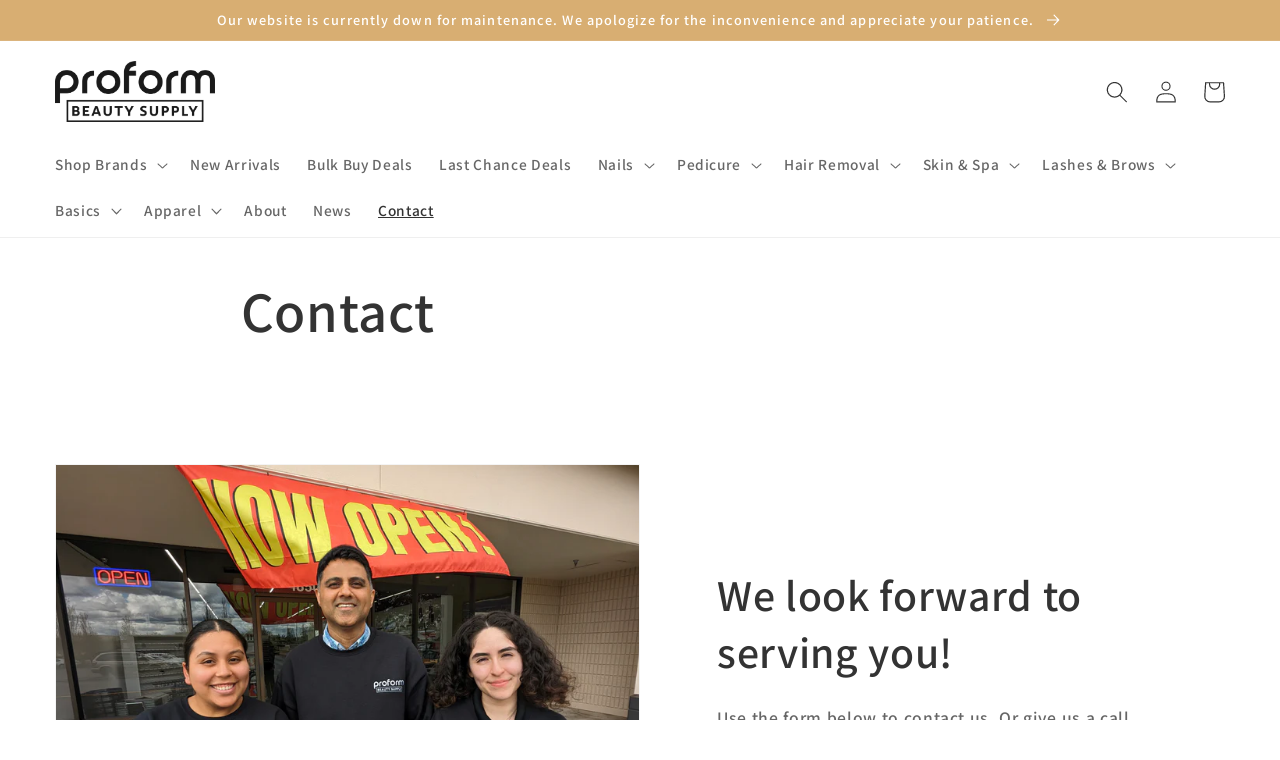

--- FILE ---
content_type: text/html; charset=utf-8
request_url: https://proformbeauty.com/pages/contact
body_size: 23191
content:
<!doctype html>
<html class="no-js" lang="en">
  <head>
    <!-- Google tag (gtag.js) -->
<script async src="https://www.googletagmanager.com/gtag/js?id=AW-11071767464">
</script>
<script>
  window.dataLayer = window.dataLayer || [];
  function gtag(){dataLayer.push(arguments);}
  gtag('js', new Date());

  gtag('config', 'AW-11071767464');
</script>
    
    
    <meta charset="utf-8">
    <meta http-equiv="X-UA-Compatible" content="IE=edge">
    <meta name="viewport" content="width=device-width,initial-scale=1">
    <meta name="theme-color" content="">
    <link rel="canonical" href="https://proformbeauty.com/pages/contact">
    <link rel="preconnect" href="https://cdn.shopify.com" crossorigin><link rel="icon" type="image/png" href="//proformbeauty.com/cdn/shop/files/logo-square.png?crop=center&height=32&v=1659390234&width=32"><link rel="preconnect" href="https://fonts.shopifycdn.com" crossorigin><title>
      Contact
 &ndash; Proform Beauty Supply</title>

    

    

<meta property="og:site_name" content="Proform Beauty Supply">
<meta property="og:url" content="https://proformbeauty.com/pages/contact">
<meta property="og:title" content="Contact">
<meta property="og:type" content="website">
<meta property="og:description" content="Proform Beauty Supply is your ultimate destination for professional-grade salon and spa products. We offer the most extensive selection of nail, lash, spa, waxing, and foot care essentials. Serving both professionals and beauty enthusiasts. Explore top brands and follow us @proform_beauty_supply"><meta property="og:image" content="http://proformbeauty.com/cdn/shop/files/PXL_20240506_201647024_940d1397-bd7c-42d6-91f9-977f40b0c2ab.jpg?v=1715042260">
  <meta property="og:image:secure_url" content="https://proformbeauty.com/cdn/shop/files/PXL_20240506_201647024_940d1397-bd7c-42d6-91f9-977f40b0c2ab.jpg?v=1715042260">
  <meta property="og:image:width" content="4080">
  <meta property="og:image:height" content="3072"><meta name="twitter:card" content="summary_large_image">
<meta name="twitter:title" content="Contact">
<meta name="twitter:description" content="Proform Beauty Supply is your ultimate destination for professional-grade salon and spa products. We offer the most extensive selection of nail, lash, spa, waxing, and foot care essentials. Serving both professionals and beauty enthusiasts. Explore top brands and follow us @proform_beauty_supply">


    <script src="//proformbeauty.com/cdn/shop/t/1/assets/global.js?v=24850326154503943211658335219" defer="defer"></script>
    <script>window.performance && window.performance.mark && window.performance.mark('shopify.content_for_header.start');</script><meta id="shopify-digital-wallet" name="shopify-digital-wallet" content="/56300470353/digital_wallets/dialog">
<meta name="shopify-checkout-api-token" content="d9491339d71f849cafed1853912d4333">
<meta id="in-context-paypal-metadata" data-shop-id="56300470353" data-venmo-supported="true" data-environment="production" data-locale="en_US" data-paypal-v4="true" data-currency="USD">
<script async="async" src="/checkouts/internal/preloads.js?locale=en-US"></script>
<script id="shopify-features" type="application/json">{"accessToken":"d9491339d71f849cafed1853912d4333","betas":["rich-media-storefront-analytics"],"domain":"proformbeauty.com","predictiveSearch":true,"shopId":56300470353,"locale":"en"}</script>
<script>var Shopify = Shopify || {};
Shopify.shop = "proformbeautysupply.myshopify.com";
Shopify.locale = "en";
Shopify.currency = {"active":"USD","rate":"1.0"};
Shopify.country = "US";
Shopify.theme = {"name":"Dawn","id":122957987921,"schema_name":"Dawn","schema_version":"6.0.2","theme_store_id":887,"role":"main"};
Shopify.theme.handle = "null";
Shopify.theme.style = {"id":null,"handle":null};
Shopify.cdnHost = "proformbeauty.com/cdn";
Shopify.routes = Shopify.routes || {};
Shopify.routes.root = "/";</script>
<script type="module">!function(o){(o.Shopify=o.Shopify||{}).modules=!0}(window);</script>
<script>!function(o){function n(){var o=[];function n(){o.push(Array.prototype.slice.apply(arguments))}return n.q=o,n}var t=o.Shopify=o.Shopify||{};t.loadFeatures=n(),t.autoloadFeatures=n()}(window);</script>
<script id="shop-js-analytics" type="application/json">{"pageType":"page"}</script>
<script defer="defer" async type="module" src="//proformbeauty.com/cdn/shopifycloud/shop-js/modules/v2/client.init-shop-cart-sync_BT-GjEfc.en.esm.js"></script>
<script defer="defer" async type="module" src="//proformbeauty.com/cdn/shopifycloud/shop-js/modules/v2/chunk.common_D58fp_Oc.esm.js"></script>
<script defer="defer" async type="module" src="//proformbeauty.com/cdn/shopifycloud/shop-js/modules/v2/chunk.modal_xMitdFEc.esm.js"></script>
<script type="module">
  await import("//proformbeauty.com/cdn/shopifycloud/shop-js/modules/v2/client.init-shop-cart-sync_BT-GjEfc.en.esm.js");
await import("//proformbeauty.com/cdn/shopifycloud/shop-js/modules/v2/chunk.common_D58fp_Oc.esm.js");
await import("//proformbeauty.com/cdn/shopifycloud/shop-js/modules/v2/chunk.modal_xMitdFEc.esm.js");

  window.Shopify.SignInWithShop?.initShopCartSync?.({"fedCMEnabled":true,"windoidEnabled":true});

</script>
<script id="__st">var __st={"a":56300470353,"offset":-28800,"reqid":"94715895-0d76-4eda-ab1d-b2aa927cd8d8-1769228621","pageurl":"proformbeauty.com\/pages\/contact","s":"pages-85143093329","u":"9502d1f1175b","p":"page","rtyp":"page","rid":85143093329};</script>
<script>window.ShopifyPaypalV4VisibilityTracking = true;</script>
<script id="captcha-bootstrap">!function(){'use strict';const t='contact',e='account',n='new_comment',o=[[t,t],['blogs',n],['comments',n],[t,'customer']],c=[[e,'customer_login'],[e,'guest_login'],[e,'recover_customer_password'],[e,'create_customer']],r=t=>t.map((([t,e])=>`form[action*='/${t}']:not([data-nocaptcha='true']) input[name='form_type'][value='${e}']`)).join(','),a=t=>()=>t?[...document.querySelectorAll(t)].map((t=>t.form)):[];function s(){const t=[...o],e=r(t);return a(e)}const i='password',u='form_key',d=['recaptcha-v3-token','g-recaptcha-response','h-captcha-response',i],f=()=>{try{return window.sessionStorage}catch{return}},m='__shopify_v',_=t=>t.elements[u];function p(t,e,n=!1){try{const o=window.sessionStorage,c=JSON.parse(o.getItem(e)),{data:r}=function(t){const{data:e,action:n}=t;return t[m]||n?{data:e,action:n}:{data:t,action:n}}(c);for(const[e,n]of Object.entries(r))t.elements[e]&&(t.elements[e].value=n);n&&o.removeItem(e)}catch(o){console.error('form repopulation failed',{error:o})}}const l='form_type',E='cptcha';function T(t){t.dataset[E]=!0}const w=window,h=w.document,L='Shopify',v='ce_forms',y='captcha';let A=!1;((t,e)=>{const n=(g='f06e6c50-85a8-45c8-87d0-21a2b65856fe',I='https://cdn.shopify.com/shopifycloud/storefront-forms-hcaptcha/ce_storefront_forms_captcha_hcaptcha.v1.5.2.iife.js',D={infoText:'Protected by hCaptcha',privacyText:'Privacy',termsText:'Terms'},(t,e,n)=>{const o=w[L][v],c=o.bindForm;if(c)return c(t,g,e,D).then(n);var r;o.q.push([[t,g,e,D],n]),r=I,A||(h.body.append(Object.assign(h.createElement('script'),{id:'captcha-provider',async:!0,src:r})),A=!0)});var g,I,D;w[L]=w[L]||{},w[L][v]=w[L][v]||{},w[L][v].q=[],w[L][y]=w[L][y]||{},w[L][y].protect=function(t,e){n(t,void 0,e),T(t)},Object.freeze(w[L][y]),function(t,e,n,w,h,L){const[v,y,A,g]=function(t,e,n){const i=e?o:[],u=t?c:[],d=[...i,...u],f=r(d),m=r(i),_=r(d.filter((([t,e])=>n.includes(e))));return[a(f),a(m),a(_),s()]}(w,h,L),I=t=>{const e=t.target;return e instanceof HTMLFormElement?e:e&&e.form},D=t=>v().includes(t);t.addEventListener('submit',(t=>{const e=I(t);if(!e)return;const n=D(e)&&!e.dataset.hcaptchaBound&&!e.dataset.recaptchaBound,o=_(e),c=g().includes(e)&&(!o||!o.value);(n||c)&&t.preventDefault(),c&&!n&&(function(t){try{if(!f())return;!function(t){const e=f();if(!e)return;const n=_(t);if(!n)return;const o=n.value;o&&e.removeItem(o)}(t);const e=Array.from(Array(32),(()=>Math.random().toString(36)[2])).join('');!function(t,e){_(t)||t.append(Object.assign(document.createElement('input'),{type:'hidden',name:u})),t.elements[u].value=e}(t,e),function(t,e){const n=f();if(!n)return;const o=[...t.querySelectorAll(`input[type='${i}']`)].map((({name:t})=>t)),c=[...d,...o],r={};for(const[a,s]of new FormData(t).entries())c.includes(a)||(r[a]=s);n.setItem(e,JSON.stringify({[m]:1,action:t.action,data:r}))}(t,e)}catch(e){console.error('failed to persist form',e)}}(e),e.submit())}));const S=(t,e)=>{t&&!t.dataset[E]&&(n(t,e.some((e=>e===t))),T(t))};for(const o of['focusin','change'])t.addEventListener(o,(t=>{const e=I(t);D(e)&&S(e,y())}));const B=e.get('form_key'),M=e.get(l),P=B&&M;t.addEventListener('DOMContentLoaded',(()=>{const t=y();if(P)for(const e of t)e.elements[l].value===M&&p(e,B);[...new Set([...A(),...v().filter((t=>'true'===t.dataset.shopifyCaptcha))])].forEach((e=>S(e,t)))}))}(h,new URLSearchParams(w.location.search),n,t,e,['guest_login'])})(!0,!0)}();</script>
<script integrity="sha256-4kQ18oKyAcykRKYeNunJcIwy7WH5gtpwJnB7kiuLZ1E=" data-source-attribution="shopify.loadfeatures" defer="defer" src="//proformbeauty.com/cdn/shopifycloud/storefront/assets/storefront/load_feature-a0a9edcb.js" crossorigin="anonymous"></script>
<script data-source-attribution="shopify.dynamic_checkout.dynamic.init">var Shopify=Shopify||{};Shopify.PaymentButton=Shopify.PaymentButton||{isStorefrontPortableWallets:!0,init:function(){window.Shopify.PaymentButton.init=function(){};var t=document.createElement("script");t.src="https://proformbeauty.com/cdn/shopifycloud/portable-wallets/latest/portable-wallets.en.js",t.type="module",document.head.appendChild(t)}};
</script>
<script data-source-attribution="shopify.dynamic_checkout.buyer_consent">
  function portableWalletsHideBuyerConsent(e){var t=document.getElementById("shopify-buyer-consent"),n=document.getElementById("shopify-subscription-policy-button");t&&n&&(t.classList.add("hidden"),t.setAttribute("aria-hidden","true"),n.removeEventListener("click",e))}function portableWalletsShowBuyerConsent(e){var t=document.getElementById("shopify-buyer-consent"),n=document.getElementById("shopify-subscription-policy-button");t&&n&&(t.classList.remove("hidden"),t.removeAttribute("aria-hidden"),n.addEventListener("click",e))}window.Shopify?.PaymentButton&&(window.Shopify.PaymentButton.hideBuyerConsent=portableWalletsHideBuyerConsent,window.Shopify.PaymentButton.showBuyerConsent=portableWalletsShowBuyerConsent);
</script>
<script data-source-attribution="shopify.dynamic_checkout.cart.bootstrap">document.addEventListener("DOMContentLoaded",(function(){function t(){return document.querySelector("shopify-accelerated-checkout-cart, shopify-accelerated-checkout")}if(t())Shopify.PaymentButton.init();else{new MutationObserver((function(e,n){t()&&(Shopify.PaymentButton.init(),n.disconnect())})).observe(document.body,{childList:!0,subtree:!0})}}));
</script>
<link id="shopify-accelerated-checkout-styles" rel="stylesheet" media="screen" href="https://proformbeauty.com/cdn/shopifycloud/portable-wallets/latest/accelerated-checkout-backwards-compat.css" crossorigin="anonymous">
<style id="shopify-accelerated-checkout-cart">
        #shopify-buyer-consent {
  margin-top: 1em;
  display: inline-block;
  width: 100%;
}

#shopify-buyer-consent.hidden {
  display: none;
}

#shopify-subscription-policy-button {
  background: none;
  border: none;
  padding: 0;
  text-decoration: underline;
  font-size: inherit;
  cursor: pointer;
}

#shopify-subscription-policy-button::before {
  box-shadow: none;
}

      </style>
<script id="sections-script" data-sections="header,footer" defer="defer" src="//proformbeauty.com/cdn/shop/t/1/compiled_assets/scripts.js?v=129"></script>
<script>window.performance && window.performance.mark && window.performance.mark('shopify.content_for_header.end');</script>


    <style data-shopify>
      @font-face {
  font-family: Assistant;
  font-weight: 600;
  font-style: normal;
  font-display: swap;
  src: url("//proformbeauty.com/cdn/fonts/assistant/assistant_n6.b2cbcfa81550fc99b5d970d0ef582eebcbac24e0.woff2") format("woff2"),
       url("//proformbeauty.com/cdn/fonts/assistant/assistant_n6.5dced1e1f897f561a8304b6ef1c533d81fd1c6e0.woff") format("woff");
}

      @font-face {
  font-family: Assistant;
  font-weight: 700;
  font-style: normal;
  font-display: swap;
  src: url("//proformbeauty.com/cdn/fonts/assistant/assistant_n7.bf44452348ec8b8efa3aa3068825305886b1c83c.woff2") format("woff2"),
       url("//proformbeauty.com/cdn/fonts/assistant/assistant_n7.0c887fee83f6b3bda822f1150b912c72da0f7b64.woff") format("woff");
}

      
      
      @font-face {
  font-family: Assistant;
  font-weight: 600;
  font-style: normal;
  font-display: swap;
  src: url("//proformbeauty.com/cdn/fonts/assistant/assistant_n6.b2cbcfa81550fc99b5d970d0ef582eebcbac24e0.woff2") format("woff2"),
       url("//proformbeauty.com/cdn/fonts/assistant/assistant_n6.5dced1e1f897f561a8304b6ef1c533d81fd1c6e0.woff") format("woff");
}


      :root {
        --font-body-family: Assistant, sans-serif;
        --font-body-style: normal;
        --font-body-weight: 600;
        --font-body-weight-bold: 900;

        --font-heading-family: Assistant, sans-serif;
        --font-heading-style: normal;
        --font-heading-weight: 600;

        --font-body-scale: 1.1;
        --font-heading-scale: 1.0;

        --color-base-text: 51, 51, 51;
        --color-shadow: 51, 51, 51;
        --color-base-background-1: 255, 255, 255;
        --color-base-background-2: 243, 243, 243;
        --color-base-solid-button-labels: 255, 255, 255;
        --color-base-outline-button-labels: 0, 0, 0;
        --color-base-accent-1: 0, 0, 0;
        --color-base-accent-2: 216, 174, 114;
        --payment-terms-background-color: #ffffff;

        --gradient-base-background-1: #ffffff;
        --gradient-base-background-2: #f3f3f3;
        --gradient-base-accent-1: #000000;
        --gradient-base-accent-2: #d8ae72;

        --media-padding: px;
        --media-border-opacity: 0.05;
        --media-border-width: 1px;
        --media-radius: 0px;
        --media-shadow-opacity: 0.0;
        --media-shadow-horizontal-offset: 0px;
        --media-shadow-vertical-offset: 4px;
        --media-shadow-blur-radius: 5px;
        --media-shadow-visible: 0;

        --page-width: 140rem;
        --page-width-margin: 0rem;

        --card-image-padding: 0.0rem;
        --card-corner-radius: 0.0rem;
        --card-text-alignment: left;
        --card-border-width: 0.0rem;
        --card-border-opacity: 0.1;
        --card-shadow-opacity: 0.0;
        --card-shadow-visible: 0;
        --card-shadow-horizontal-offset: 0.0rem;
        --card-shadow-vertical-offset: 0.4rem;
        --card-shadow-blur-radius: 0.5rem;

        --badge-corner-radius: 4.0rem;

        --popup-border-width: 1px;
        --popup-border-opacity: 0.1;
        --popup-corner-radius: 0px;
        --popup-shadow-opacity: 0.0;
        --popup-shadow-horizontal-offset: 0px;
        --popup-shadow-vertical-offset: 4px;
        --popup-shadow-blur-radius: 5px;

        --drawer-border-width: 1px;
        --drawer-border-opacity: 0.1;
        --drawer-shadow-opacity: 0.0;
        --drawer-shadow-horizontal-offset: 0px;
        --drawer-shadow-vertical-offset: 4px;
        --drawer-shadow-blur-radius: 5px;

        --spacing-sections-desktop: 0px;
        --spacing-sections-mobile: 0px;

        --grid-desktop-vertical-spacing: 8px;
        --grid-desktop-horizontal-spacing: 8px;
        --grid-mobile-vertical-spacing: 4px;
        --grid-mobile-horizontal-spacing: 4px;

        --text-boxes-border-opacity: 0.1;
        --text-boxes-border-width: 0px;
        --text-boxes-radius: 0px;
        --text-boxes-shadow-opacity: 0.0;
        --text-boxes-shadow-visible: 0;
        --text-boxes-shadow-horizontal-offset: 0px;
        --text-boxes-shadow-vertical-offset: 4px;
        --text-boxes-shadow-blur-radius: 5px;

        --buttons-radius: 0px;
        --buttons-radius-outset: 0px;
        --buttons-border-width: 1px;
        --buttons-border-opacity: 1.0;
        --buttons-shadow-opacity: 0.0;
        --buttons-shadow-visible: 0;
        --buttons-shadow-horizontal-offset: 0px;
        --buttons-shadow-vertical-offset: 4px;
        --buttons-shadow-blur-radius: 5px;
        --buttons-border-offset: 0px;

        --inputs-radius: 0px;
        --inputs-border-width: 1px;
        --inputs-border-opacity: 0.55;
        --inputs-shadow-opacity: 0.0;
        --inputs-shadow-horizontal-offset: 0px;
        --inputs-margin-offset: 0px;
        --inputs-shadow-vertical-offset: 4px;
        --inputs-shadow-blur-radius: 5px;
        --inputs-radius-outset: 0px;

        --variant-pills-radius: 40px;
        --variant-pills-border-width: 1px;
        --variant-pills-border-opacity: 0.55;
        --variant-pills-shadow-opacity: 0.0;
        --variant-pills-shadow-horizontal-offset: 0px;
        --variant-pills-shadow-vertical-offset: 4px;
        --variant-pills-shadow-blur-radius: 5px;
      }

      *,
      *::before,
      *::after {
        box-sizing: inherit;
      }

      html {
        box-sizing: border-box;
        font-size: calc(var(--font-body-scale) * 62.5%);
        height: 100%;
      }

      body {
        display: grid;
        grid-template-rows: auto auto 1fr auto;
        grid-template-columns: 100%;
        min-height: 100%;
        margin: 0;
        font-size: 1.5rem;
        letter-spacing: 0.06rem;
        line-height: calc(1 + 0.8 / var(--font-body-scale));
        font-family: var(--font-body-family);
        font-style: var(--font-body-style);
        font-weight: var(--font-body-weight);
      }

      @media screen and (min-width: 750px) {
        body {
          font-size: 1.6rem;
        }
      }
    </style>

    <link href="//proformbeauty.com/cdn/shop/t/1/assets/base.css?v=19666067365360246481658335235" rel="stylesheet" type="text/css" media="all" />
<link rel="preload" as="font" href="//proformbeauty.com/cdn/fonts/assistant/assistant_n6.b2cbcfa81550fc99b5d970d0ef582eebcbac24e0.woff2" type="font/woff2" crossorigin><link rel="preload" as="font" href="//proformbeauty.com/cdn/fonts/assistant/assistant_n6.b2cbcfa81550fc99b5d970d0ef582eebcbac24e0.woff2" type="font/woff2" crossorigin><link rel="stylesheet" href="//proformbeauty.com/cdn/shop/t/1/assets/component-predictive-search.css?v=165644661289088488651658335215" media="print" onload="this.media='all'"><script>document.documentElement.className = document.documentElement.className.replace('no-js', 'js');
    if (Shopify.designMode) {
      document.documentElement.classList.add('shopify-design-mode');
    }
    </script>

    <!-- Google tag (gtag.js) -->
    <script async src="https://www.googletagmanager.com/gtag/js?id=G-553RFHQRR8"></script>
    <script>
      window.dataLayer = window.dataLayer || [];
      function gtag(){dataLayer.push(arguments);}
      gtag('js', new Date());
    
      gtag('config', 'G-553RFHQRR8');
    </script>
  <link href="https://monorail-edge.shopifysvc.com" rel="dns-prefetch">
<script>(function(){if ("sendBeacon" in navigator && "performance" in window) {try {var session_token_from_headers = performance.getEntriesByType('navigation')[0].serverTiming.find(x => x.name == '_s').description;} catch {var session_token_from_headers = undefined;}var session_cookie_matches = document.cookie.match(/_shopify_s=([^;]*)/);var session_token_from_cookie = session_cookie_matches && session_cookie_matches.length === 2 ? session_cookie_matches[1] : "";var session_token = session_token_from_headers || session_token_from_cookie || "";function handle_abandonment_event(e) {var entries = performance.getEntries().filter(function(entry) {return /monorail-edge.shopifysvc.com/.test(entry.name);});if (!window.abandonment_tracked && entries.length === 0) {window.abandonment_tracked = true;var currentMs = Date.now();var navigation_start = performance.timing.navigationStart;var payload = {shop_id: 56300470353,url: window.location.href,navigation_start,duration: currentMs - navigation_start,session_token,page_type: "page"};window.navigator.sendBeacon("https://monorail-edge.shopifysvc.com/v1/produce", JSON.stringify({schema_id: "online_store_buyer_site_abandonment/1.1",payload: payload,metadata: {event_created_at_ms: currentMs,event_sent_at_ms: currentMs}}));}}window.addEventListener('pagehide', handle_abandonment_event);}}());</script>
<script id="web-pixels-manager-setup">(function e(e,d,r,n,o){if(void 0===o&&(o={}),!Boolean(null===(a=null===(i=window.Shopify)||void 0===i?void 0:i.analytics)||void 0===a?void 0:a.replayQueue)){var i,a;window.Shopify=window.Shopify||{};var t=window.Shopify;t.analytics=t.analytics||{};var s=t.analytics;s.replayQueue=[],s.publish=function(e,d,r){return s.replayQueue.push([e,d,r]),!0};try{self.performance.mark("wpm:start")}catch(e){}var l=function(){var e={modern:/Edge?\/(1{2}[4-9]|1[2-9]\d|[2-9]\d{2}|\d{4,})\.\d+(\.\d+|)|Firefox\/(1{2}[4-9]|1[2-9]\d|[2-9]\d{2}|\d{4,})\.\d+(\.\d+|)|Chrom(ium|e)\/(9{2}|\d{3,})\.\d+(\.\d+|)|(Maci|X1{2}).+ Version\/(15\.\d+|(1[6-9]|[2-9]\d|\d{3,})\.\d+)([,.]\d+|)( \(\w+\)|)( Mobile\/\w+|) Safari\/|Chrome.+OPR\/(9{2}|\d{3,})\.\d+\.\d+|(CPU[ +]OS|iPhone[ +]OS|CPU[ +]iPhone|CPU IPhone OS|CPU iPad OS)[ +]+(15[._]\d+|(1[6-9]|[2-9]\d|\d{3,})[._]\d+)([._]\d+|)|Android:?[ /-](13[3-9]|1[4-9]\d|[2-9]\d{2}|\d{4,})(\.\d+|)(\.\d+|)|Android.+Firefox\/(13[5-9]|1[4-9]\d|[2-9]\d{2}|\d{4,})\.\d+(\.\d+|)|Android.+Chrom(ium|e)\/(13[3-9]|1[4-9]\d|[2-9]\d{2}|\d{4,})\.\d+(\.\d+|)|SamsungBrowser\/([2-9]\d|\d{3,})\.\d+/,legacy:/Edge?\/(1[6-9]|[2-9]\d|\d{3,})\.\d+(\.\d+|)|Firefox\/(5[4-9]|[6-9]\d|\d{3,})\.\d+(\.\d+|)|Chrom(ium|e)\/(5[1-9]|[6-9]\d|\d{3,})\.\d+(\.\d+|)([\d.]+$|.*Safari\/(?![\d.]+ Edge\/[\d.]+$))|(Maci|X1{2}).+ Version\/(10\.\d+|(1[1-9]|[2-9]\d|\d{3,})\.\d+)([,.]\d+|)( \(\w+\)|)( Mobile\/\w+|) Safari\/|Chrome.+OPR\/(3[89]|[4-9]\d|\d{3,})\.\d+\.\d+|(CPU[ +]OS|iPhone[ +]OS|CPU[ +]iPhone|CPU IPhone OS|CPU iPad OS)[ +]+(10[._]\d+|(1[1-9]|[2-9]\d|\d{3,})[._]\d+)([._]\d+|)|Android:?[ /-](13[3-9]|1[4-9]\d|[2-9]\d{2}|\d{4,})(\.\d+|)(\.\d+|)|Mobile Safari.+OPR\/([89]\d|\d{3,})\.\d+\.\d+|Android.+Firefox\/(13[5-9]|1[4-9]\d|[2-9]\d{2}|\d{4,})\.\d+(\.\d+|)|Android.+Chrom(ium|e)\/(13[3-9]|1[4-9]\d|[2-9]\d{2}|\d{4,})\.\d+(\.\d+|)|Android.+(UC? ?Browser|UCWEB|U3)[ /]?(15\.([5-9]|\d{2,})|(1[6-9]|[2-9]\d|\d{3,})\.\d+)\.\d+|SamsungBrowser\/(5\.\d+|([6-9]|\d{2,})\.\d+)|Android.+MQ{2}Browser\/(14(\.(9|\d{2,})|)|(1[5-9]|[2-9]\d|\d{3,})(\.\d+|))(\.\d+|)|K[Aa][Ii]OS\/(3\.\d+|([4-9]|\d{2,})\.\d+)(\.\d+|)/},d=e.modern,r=e.legacy,n=navigator.userAgent;return n.match(d)?"modern":n.match(r)?"legacy":"unknown"}(),u="modern"===l?"modern":"legacy",c=(null!=n?n:{modern:"",legacy:""})[u],f=function(e){return[e.baseUrl,"/wpm","/b",e.hashVersion,"modern"===e.buildTarget?"m":"l",".js"].join("")}({baseUrl:d,hashVersion:r,buildTarget:u}),m=function(e){var d=e.version,r=e.bundleTarget,n=e.surface,o=e.pageUrl,i=e.monorailEndpoint;return{emit:function(e){var a=e.status,t=e.errorMsg,s=(new Date).getTime(),l=JSON.stringify({metadata:{event_sent_at_ms:s},events:[{schema_id:"web_pixels_manager_load/3.1",payload:{version:d,bundle_target:r,page_url:o,status:a,surface:n,error_msg:t},metadata:{event_created_at_ms:s}}]});if(!i)return console&&console.warn&&console.warn("[Web Pixels Manager] No Monorail endpoint provided, skipping logging."),!1;try{return self.navigator.sendBeacon.bind(self.navigator)(i,l)}catch(e){}var u=new XMLHttpRequest;try{return u.open("POST",i,!0),u.setRequestHeader("Content-Type","text/plain"),u.send(l),!0}catch(e){return console&&console.warn&&console.warn("[Web Pixels Manager] Got an unhandled error while logging to Monorail."),!1}}}}({version:r,bundleTarget:l,surface:e.surface,pageUrl:self.location.href,monorailEndpoint:e.monorailEndpoint});try{o.browserTarget=l,function(e){var d=e.src,r=e.async,n=void 0===r||r,o=e.onload,i=e.onerror,a=e.sri,t=e.scriptDataAttributes,s=void 0===t?{}:t,l=document.createElement("script"),u=document.querySelector("head"),c=document.querySelector("body");if(l.async=n,l.src=d,a&&(l.integrity=a,l.crossOrigin="anonymous"),s)for(var f in s)if(Object.prototype.hasOwnProperty.call(s,f))try{l.dataset[f]=s[f]}catch(e){}if(o&&l.addEventListener("load",o),i&&l.addEventListener("error",i),u)u.appendChild(l);else{if(!c)throw new Error("Did not find a head or body element to append the script");c.appendChild(l)}}({src:f,async:!0,onload:function(){if(!function(){var e,d;return Boolean(null===(d=null===(e=window.Shopify)||void 0===e?void 0:e.analytics)||void 0===d?void 0:d.initialized)}()){var d=window.webPixelsManager.init(e)||void 0;if(d){var r=window.Shopify.analytics;r.replayQueue.forEach((function(e){var r=e[0],n=e[1],o=e[2];d.publishCustomEvent(r,n,o)})),r.replayQueue=[],r.publish=d.publishCustomEvent,r.visitor=d.visitor,r.initialized=!0}}},onerror:function(){return m.emit({status:"failed",errorMsg:"".concat(f," has failed to load")})},sri:function(e){var d=/^sha384-[A-Za-z0-9+/=]+$/;return"string"==typeof e&&d.test(e)}(c)?c:"",scriptDataAttributes:o}),m.emit({status:"loading"})}catch(e){m.emit({status:"failed",errorMsg:(null==e?void 0:e.message)||"Unknown error"})}}})({shopId: 56300470353,storefrontBaseUrl: "https://proformbeauty.com",extensionsBaseUrl: "https://extensions.shopifycdn.com/cdn/shopifycloud/web-pixels-manager",monorailEndpoint: "https://monorail-edge.shopifysvc.com/unstable/produce_batch",surface: "storefront-renderer",enabledBetaFlags: ["2dca8a86"],webPixelsConfigList: [{"id":"shopify-app-pixel","configuration":"{}","eventPayloadVersion":"v1","runtimeContext":"STRICT","scriptVersion":"0450","apiClientId":"shopify-pixel","type":"APP","privacyPurposes":["ANALYTICS","MARKETING"]},{"id":"shopify-custom-pixel","eventPayloadVersion":"v1","runtimeContext":"LAX","scriptVersion":"0450","apiClientId":"shopify-pixel","type":"CUSTOM","privacyPurposes":["ANALYTICS","MARKETING"]}],isMerchantRequest: false,initData: {"shop":{"name":"Proform Beauty Supply","paymentSettings":{"currencyCode":"USD"},"myshopifyDomain":"proformbeautysupply.myshopify.com","countryCode":"US","storefrontUrl":"https:\/\/proformbeauty.com"},"customer":null,"cart":null,"checkout":null,"productVariants":[],"purchasingCompany":null},},"https://proformbeauty.com/cdn","fcfee988w5aeb613cpc8e4bc33m6693e112",{"modern":"","legacy":""},{"shopId":"56300470353","storefrontBaseUrl":"https:\/\/proformbeauty.com","extensionBaseUrl":"https:\/\/extensions.shopifycdn.com\/cdn\/shopifycloud\/web-pixels-manager","surface":"storefront-renderer","enabledBetaFlags":"[\"2dca8a86\"]","isMerchantRequest":"false","hashVersion":"fcfee988w5aeb613cpc8e4bc33m6693e112","publish":"custom","events":"[[\"page_viewed\",{}]]"});</script><script>
  window.ShopifyAnalytics = window.ShopifyAnalytics || {};
  window.ShopifyAnalytics.meta = window.ShopifyAnalytics.meta || {};
  window.ShopifyAnalytics.meta.currency = 'USD';
  var meta = {"page":{"pageType":"page","resourceType":"page","resourceId":85143093329,"requestId":"94715895-0d76-4eda-ab1d-b2aa927cd8d8-1769228621"}};
  for (var attr in meta) {
    window.ShopifyAnalytics.meta[attr] = meta[attr];
  }
</script>
<script class="analytics">
  (function () {
    var customDocumentWrite = function(content) {
      var jquery = null;

      if (window.jQuery) {
        jquery = window.jQuery;
      } else if (window.Checkout && window.Checkout.$) {
        jquery = window.Checkout.$;
      }

      if (jquery) {
        jquery('body').append(content);
      }
    };

    var hasLoggedConversion = function(token) {
      if (token) {
        return document.cookie.indexOf('loggedConversion=' + token) !== -1;
      }
      return false;
    }

    var setCookieIfConversion = function(token) {
      if (token) {
        var twoMonthsFromNow = new Date(Date.now());
        twoMonthsFromNow.setMonth(twoMonthsFromNow.getMonth() + 2);

        document.cookie = 'loggedConversion=' + token + '; expires=' + twoMonthsFromNow;
      }
    }

    var trekkie = window.ShopifyAnalytics.lib = window.trekkie = window.trekkie || [];
    if (trekkie.integrations) {
      return;
    }
    trekkie.methods = [
      'identify',
      'page',
      'ready',
      'track',
      'trackForm',
      'trackLink'
    ];
    trekkie.factory = function(method) {
      return function() {
        var args = Array.prototype.slice.call(arguments);
        args.unshift(method);
        trekkie.push(args);
        return trekkie;
      };
    };
    for (var i = 0; i < trekkie.methods.length; i++) {
      var key = trekkie.methods[i];
      trekkie[key] = trekkie.factory(key);
    }
    trekkie.load = function(config) {
      trekkie.config = config || {};
      trekkie.config.initialDocumentCookie = document.cookie;
      var first = document.getElementsByTagName('script')[0];
      var script = document.createElement('script');
      script.type = 'text/javascript';
      script.onerror = function(e) {
        var scriptFallback = document.createElement('script');
        scriptFallback.type = 'text/javascript';
        scriptFallback.onerror = function(error) {
                var Monorail = {
      produce: function produce(monorailDomain, schemaId, payload) {
        var currentMs = new Date().getTime();
        var event = {
          schema_id: schemaId,
          payload: payload,
          metadata: {
            event_created_at_ms: currentMs,
            event_sent_at_ms: currentMs
          }
        };
        return Monorail.sendRequest("https://" + monorailDomain + "/v1/produce", JSON.stringify(event));
      },
      sendRequest: function sendRequest(endpointUrl, payload) {
        // Try the sendBeacon API
        if (window && window.navigator && typeof window.navigator.sendBeacon === 'function' && typeof window.Blob === 'function' && !Monorail.isIos12()) {
          var blobData = new window.Blob([payload], {
            type: 'text/plain'
          });

          if (window.navigator.sendBeacon(endpointUrl, blobData)) {
            return true;
          } // sendBeacon was not successful

        } // XHR beacon

        var xhr = new XMLHttpRequest();

        try {
          xhr.open('POST', endpointUrl);
          xhr.setRequestHeader('Content-Type', 'text/plain');
          xhr.send(payload);
        } catch (e) {
          console.log(e);
        }

        return false;
      },
      isIos12: function isIos12() {
        return window.navigator.userAgent.lastIndexOf('iPhone; CPU iPhone OS 12_') !== -1 || window.navigator.userAgent.lastIndexOf('iPad; CPU OS 12_') !== -1;
      }
    };
    Monorail.produce('monorail-edge.shopifysvc.com',
      'trekkie_storefront_load_errors/1.1',
      {shop_id: 56300470353,
      theme_id: 122957987921,
      app_name: "storefront",
      context_url: window.location.href,
      source_url: "//proformbeauty.com/cdn/s/trekkie.storefront.8d95595f799fbf7e1d32231b9a28fd43b70c67d3.min.js"});

        };
        scriptFallback.async = true;
        scriptFallback.src = '//proformbeauty.com/cdn/s/trekkie.storefront.8d95595f799fbf7e1d32231b9a28fd43b70c67d3.min.js';
        first.parentNode.insertBefore(scriptFallback, first);
      };
      script.async = true;
      script.src = '//proformbeauty.com/cdn/s/trekkie.storefront.8d95595f799fbf7e1d32231b9a28fd43b70c67d3.min.js';
      first.parentNode.insertBefore(script, first);
    };
    trekkie.load(
      {"Trekkie":{"appName":"storefront","development":false,"defaultAttributes":{"shopId":56300470353,"isMerchantRequest":null,"themeId":122957987921,"themeCityHash":"9638362563382505305","contentLanguage":"en","currency":"USD","eventMetadataId":"93699d94-4088-427a-aeaa-66ac8823fe00"},"isServerSideCookieWritingEnabled":true,"monorailRegion":"shop_domain","enabledBetaFlags":["65f19447"]},"Session Attribution":{},"S2S":{"facebookCapiEnabled":false,"source":"trekkie-storefront-renderer","apiClientId":580111}}
    );

    var loaded = false;
    trekkie.ready(function() {
      if (loaded) return;
      loaded = true;

      window.ShopifyAnalytics.lib = window.trekkie;

      var originalDocumentWrite = document.write;
      document.write = customDocumentWrite;
      try { window.ShopifyAnalytics.merchantGoogleAnalytics.call(this); } catch(error) {};
      document.write = originalDocumentWrite;

      window.ShopifyAnalytics.lib.page(null,{"pageType":"page","resourceType":"page","resourceId":85143093329,"requestId":"94715895-0d76-4eda-ab1d-b2aa927cd8d8-1769228621","shopifyEmitted":true});

      var match = window.location.pathname.match(/checkouts\/(.+)\/(thank_you|post_purchase)/)
      var token = match? match[1]: undefined;
      if (!hasLoggedConversion(token)) {
        setCookieIfConversion(token);
        
      }
    });


        var eventsListenerScript = document.createElement('script');
        eventsListenerScript.async = true;
        eventsListenerScript.src = "//proformbeauty.com/cdn/shopifycloud/storefront/assets/shop_events_listener-3da45d37.js";
        document.getElementsByTagName('head')[0].appendChild(eventsListenerScript);

})();</script>
<script
  defer
  src="https://proformbeauty.com/cdn/shopifycloud/perf-kit/shopify-perf-kit-3.0.4.min.js"
  data-application="storefront-renderer"
  data-shop-id="56300470353"
  data-render-region="gcp-us-central1"
  data-page-type="page"
  data-theme-instance-id="122957987921"
  data-theme-name="Dawn"
  data-theme-version="6.0.2"
  data-monorail-region="shop_domain"
  data-resource-timing-sampling-rate="10"
  data-shs="true"
  data-shs-beacon="true"
  data-shs-export-with-fetch="true"
  data-shs-logs-sample-rate="1"
  data-shs-beacon-endpoint="https://proformbeauty.com/api/collect"
></script>
</head>

  <body class="gradient">
    <a class="skip-to-content-link button visually-hidden" href="#MainContent">
      Skip to content
    </a><div id="shopify-section-announcement-bar" class="shopify-section"><div class="announcement-bar color-accent-2 gradient" role="region" aria-label="Announcement" ><a href="/collections/specials" class="announcement-bar__link link link--text focus-inset animate-arrow"><p class="announcement-bar__message h5">
                Our website is currently down for maintenance. We apologize for the inconvenience and appreciate your patience.
<svg viewBox="0 0 14 10" fill="none" aria-hidden="true" focusable="false" role="presentation" class="icon icon-arrow" xmlns="http://www.w3.org/2000/svg">
  <path fill-rule="evenodd" clip-rule="evenodd" d="M8.537.808a.5.5 0 01.817-.162l4 4a.5.5 0 010 .708l-4 4a.5.5 0 11-.708-.708L11.793 5.5H1a.5.5 0 010-1h10.793L8.646 1.354a.5.5 0 01-.109-.546z" fill="currentColor">
</svg>

</p></a></div>
</div>
    <div id="shopify-section-header" class="shopify-section section-header"><link rel="stylesheet" href="//proformbeauty.com/cdn/shop/t/1/assets/component-list-menu.css?v=151968516119678728991658335223" media="print" onload="this.media='all'">
<link rel="stylesheet" href="//proformbeauty.com/cdn/shop/t/1/assets/component-search.css?v=96455689198851321781658335209" media="print" onload="this.media='all'">
<link rel="stylesheet" href="//proformbeauty.com/cdn/shop/t/1/assets/component-menu-drawer.css?v=182311192829367774911658335213" media="print" onload="this.media='all'">
<link rel="stylesheet" href="//proformbeauty.com/cdn/shop/t/1/assets/component-cart-notification.css?v=119852831333870967341658335207" media="print" onload="this.media='all'">
<link rel="stylesheet" href="//proformbeauty.com/cdn/shop/t/1/assets/component-cart-items.css?v=23917223812499722491658335236" media="print" onload="this.media='all'"><link rel="stylesheet" href="//proformbeauty.com/cdn/shop/t/1/assets/component-price.css?v=112673864592427438181658335212" media="print" onload="this.media='all'">
  <link rel="stylesheet" href="//proformbeauty.com/cdn/shop/t/1/assets/component-loading-overlay.css?v=167310470843593579841658335238" media="print" onload="this.media='all'"><link rel="stylesheet" href="//proformbeauty.com/cdn/shop/t/1/assets/component-mega-menu.css?v=179343570087292054261662405799" media="print" onload="this.media='all'">
  <noscript><link href="//proformbeauty.com/cdn/shop/t/1/assets/component-mega-menu.css?v=179343570087292054261662405799" rel="stylesheet" type="text/css" media="all" /></noscript><noscript><link href="//proformbeauty.com/cdn/shop/t/1/assets/component-list-menu.css?v=151968516119678728991658335223" rel="stylesheet" type="text/css" media="all" /></noscript>
<noscript><link href="//proformbeauty.com/cdn/shop/t/1/assets/component-search.css?v=96455689198851321781658335209" rel="stylesheet" type="text/css" media="all" /></noscript>
<noscript><link href="//proformbeauty.com/cdn/shop/t/1/assets/component-menu-drawer.css?v=182311192829367774911658335213" rel="stylesheet" type="text/css" media="all" /></noscript>
<noscript><link href="//proformbeauty.com/cdn/shop/t/1/assets/component-cart-notification.css?v=119852831333870967341658335207" rel="stylesheet" type="text/css" media="all" /></noscript>
<noscript><link href="//proformbeauty.com/cdn/shop/t/1/assets/component-cart-items.css?v=23917223812499722491658335236" rel="stylesheet" type="text/css" media="all" /></noscript>

<style>
  header-drawer {
    justify-self: start;
    margin-left: -1.2rem;
  }

  .header__heading-logo {
    max-width: 160px;
  }

  @media screen and (min-width: 990px) {
    header-drawer {
      display: none;
    }
  }

  .menu-drawer-container {
    display: flex;
  }

  .list-menu {
    list-style: none;
    padding: 0;
    margin: 0;
  }

  .list-menu--inline {
    display: inline-flex;
    flex-wrap: wrap;
  }

  summary.list-menu__item {
    padding-right: 2.7rem;
  }

  .list-menu__item {
    display: flex;
    align-items: center;
    line-height: calc(1 + 0.3 / var(--font-body-scale));
  }

  .list-menu__item--link {
    text-decoration: none;
    padding-bottom: 1rem;
    padding-top: 1rem;
    line-height: calc(1 + 0.8 / var(--font-body-scale));
  }

  @media screen and (min-width: 750px) {
    .list-menu__item--link {
      padding-bottom: 0.5rem;
      padding-top: 0.5rem;
    }
  }
</style><style data-shopify>.header {
    padding-top: 6px;
    padding-bottom: 2px;
  }

  .section-header {
    margin-bottom: 0px;
  }

  @media screen and (min-width: 750px) {
    .section-header {
      margin-bottom: 0px;
    }
  }

  @media screen and (min-width: 990px) {
    .header {
      padding-top: 12px;
      padding-bottom: 4px;
    }
  }</style><script src="//proformbeauty.com/cdn/shop/t/1/assets/details-disclosure.js?v=153497636716254413831658335231" defer="defer"></script>
<script src="//proformbeauty.com/cdn/shop/t/1/assets/details-modal.js?v=4511761896672669691658335230" defer="defer"></script>
<script src="//proformbeauty.com/cdn/shop/t/1/assets/cart-notification.js?v=31179948596492670111658335211" defer="defer"></script><svg xmlns="http://www.w3.org/2000/svg" class="hidden">
  <symbol id="icon-search" viewbox="0 0 18 19" fill="none">
    <path fill-rule="evenodd" clip-rule="evenodd" d="M11.03 11.68A5.784 5.784 0 112.85 3.5a5.784 5.784 0 018.18 8.18zm.26 1.12a6.78 6.78 0 11.72-.7l5.4 5.4a.5.5 0 11-.71.7l-5.41-5.4z" fill="currentColor"/>
  </symbol>

  <symbol id="icon-close" class="icon icon-close" fill="none" viewBox="0 0 18 17">
    <path d="M.865 15.978a.5.5 0 00.707.707l7.433-7.431 7.579 7.282a.501.501 0 00.846-.37.5.5 0 00-.153-.351L9.712 8.546l7.417-7.416a.5.5 0 10-.707-.708L8.991 7.853 1.413.573a.5.5 0 10-.693.72l7.563 7.268-7.418 7.417z" fill="currentColor">
  </symbol>
</svg>
<div class="header-wrapper color-background-1 gradient header-wrapper--border-bottom">
  <header class="header header--top-left page-width header--has-menu"><header-drawer data-breakpoint="tablet">
        <details id="Details-menu-drawer-container" class="menu-drawer-container">
          <summary class="header__icon header__icon--menu header__icon--summary link focus-inset" aria-label="Menu">
            <span>
              <svg xmlns="http://www.w3.org/2000/svg" aria-hidden="true" focusable="false" role="presentation" class="icon icon-hamburger" fill="none" viewBox="0 0 18 16">
  <path d="M1 .5a.5.5 0 100 1h15.71a.5.5 0 000-1H1zM.5 8a.5.5 0 01.5-.5h15.71a.5.5 0 010 1H1A.5.5 0 01.5 8zm0 7a.5.5 0 01.5-.5h15.71a.5.5 0 010 1H1a.5.5 0 01-.5-.5z" fill="currentColor">
</svg>

              <svg xmlns="http://www.w3.org/2000/svg" aria-hidden="true" focusable="false" role="presentation" class="icon icon-close" fill="none" viewBox="0 0 18 17">
  <path d="M.865 15.978a.5.5 0 00.707.707l7.433-7.431 7.579 7.282a.501.501 0 00.846-.37.5.5 0 00-.153-.351L9.712 8.546l7.417-7.416a.5.5 0 10-.707-.708L8.991 7.853 1.413.573a.5.5 0 10-.693.72l7.563 7.268-7.418 7.417z" fill="currentColor">
</svg>

            </span>
          </summary>
          <div id="menu-drawer" class="gradient menu-drawer motion-reduce" tabindex="-1">
            <div class="menu-drawer__inner-container">
              <div class="menu-drawer__navigation-container">
                <nav class="menu-drawer__navigation">
                  <ul class="menu-drawer__menu has-submenu list-menu" role="list"><li><details id="Details-menu-drawer-menu-item-1">
                            <summary class="menu-drawer__menu-item list-menu__item link link--text focus-inset">
                              Shop Brands
                              <svg viewBox="0 0 14 10" fill="none" aria-hidden="true" focusable="false" role="presentation" class="icon icon-arrow" xmlns="http://www.w3.org/2000/svg">
  <path fill-rule="evenodd" clip-rule="evenodd" d="M8.537.808a.5.5 0 01.817-.162l4 4a.5.5 0 010 .708l-4 4a.5.5 0 11-.708-.708L11.793 5.5H1a.5.5 0 010-1h10.793L8.646 1.354a.5.5 0 01-.109-.546z" fill="currentColor">
</svg>

                              <svg aria-hidden="true" focusable="false" role="presentation" class="icon icon-caret" viewBox="0 0 10 6">
  <path fill-rule="evenodd" clip-rule="evenodd" d="M9.354.646a.5.5 0 00-.708 0L5 4.293 1.354.646a.5.5 0 00-.708.708l4 4a.5.5 0 00.708 0l4-4a.5.5 0 000-.708z" fill="currentColor">
</svg>

                            </summary>
                            <div id="link-Shop Brands" class="menu-drawer__submenu has-submenu gradient motion-reduce" tabindex="-1">
                              <div class="menu-drawer__inner-submenu">
                                <button class="menu-drawer__close-button link link--text focus-inset" aria-expanded="true">
                                  <svg viewBox="0 0 14 10" fill="none" aria-hidden="true" focusable="false" role="presentation" class="icon icon-arrow" xmlns="http://www.w3.org/2000/svg">
  <path fill-rule="evenodd" clip-rule="evenodd" d="M8.537.808a.5.5 0 01.817-.162l4 4a.5.5 0 010 .708l-4 4a.5.5 0 11-.708-.708L11.793 5.5H1a.5.5 0 010-1h10.793L8.646 1.354a.5.5 0 01-.109-.546z" fill="currentColor">
</svg>

                                  Shop Brands
                                </button>
                                <ul class="menu-drawer__menu list-menu" role="list" tabindex="-1"><li><a href="/collections/all" class="menu-drawer__menu-item link link--text list-menu__item focus-inset">
                                          All products
                                        </a></li></ul>
                              </div>
                            </div>
                          </details></li><li><a href="/collections/new-arrivals" class="menu-drawer__menu-item list-menu__item link link--text focus-inset">
                            New Arrivals
                          </a></li><li><a href="/collections/bulk-buy-deals" class="menu-drawer__menu-item list-menu__item link link--text focus-inset">
                            Bulk Buy Deals
                          </a></li><li><a href="/collections/last-chance-deals" class="menu-drawer__menu-item list-menu__item link link--text focus-inset">
                            Last Chance Deals
                          </a></li><li><details id="Details-menu-drawer-menu-item-5">
                            <summary class="menu-drawer__menu-item list-menu__item link link--text focus-inset">
                              Nails
                              <svg viewBox="0 0 14 10" fill="none" aria-hidden="true" focusable="false" role="presentation" class="icon icon-arrow" xmlns="http://www.w3.org/2000/svg">
  <path fill-rule="evenodd" clip-rule="evenodd" d="M8.537.808a.5.5 0 01.817-.162l4 4a.5.5 0 010 .708l-4 4a.5.5 0 11-.708-.708L11.793 5.5H1a.5.5 0 010-1h10.793L8.646 1.354a.5.5 0 01-.109-.546z" fill="currentColor">
</svg>

                              <svg aria-hidden="true" focusable="false" role="presentation" class="icon icon-caret" viewBox="0 0 10 6">
  <path fill-rule="evenodd" clip-rule="evenodd" d="M9.354.646a.5.5 0 00-.708 0L5 4.293 1.354.646a.5.5 0 00-.708.708l4 4a.5.5 0 00.708 0l4-4a.5.5 0 000-.708z" fill="currentColor">
</svg>

                            </summary>
                            <div id="link-Nails" class="menu-drawer__submenu has-submenu gradient motion-reduce" tabindex="-1">
                              <div class="menu-drawer__inner-submenu">
                                <button class="menu-drawer__close-button link link--text focus-inset" aria-expanded="true">
                                  <svg viewBox="0 0 14 10" fill="none" aria-hidden="true" focusable="false" role="presentation" class="icon icon-arrow" xmlns="http://www.w3.org/2000/svg">
  <path fill-rule="evenodd" clip-rule="evenodd" d="M8.537.808a.5.5 0 01.817-.162l4 4a.5.5 0 010 .708l-4 4a.5.5 0 11-.708-.708L11.793 5.5H1a.5.5 0 010-1h10.793L8.646 1.354a.5.5 0 01-.109-.546z" fill="currentColor">
</svg>

                                  Nails
                                </button>
                                <ul class="menu-drawer__menu list-menu" role="list" tabindex="-1"><li><details id="Details-menu-drawer-submenu-1">
                                          <summary class="menu-drawer__menu-item link link--text list-menu__item focus-inset">
                                            LED Gel and Nail Polish
                                            <svg viewBox="0 0 14 10" fill="none" aria-hidden="true" focusable="false" role="presentation" class="icon icon-arrow" xmlns="http://www.w3.org/2000/svg">
  <path fill-rule="evenodd" clip-rule="evenodd" d="M8.537.808a.5.5 0 01.817-.162l4 4a.5.5 0 010 .708l-4 4a.5.5 0 11-.708-.708L11.793 5.5H1a.5.5 0 010-1h10.793L8.646 1.354a.5.5 0 01-.109-.546z" fill="currentColor">
</svg>

                                            <svg aria-hidden="true" focusable="false" role="presentation" class="icon icon-caret" viewBox="0 0 10 6">
  <path fill-rule="evenodd" clip-rule="evenodd" d="M9.354.646a.5.5 0 00-.708 0L5 4.293 1.354.646a.5.5 0 00-.708.708l4 4a.5.5 0 00.708 0l4-4a.5.5 0 000-.708z" fill="currentColor">
</svg>

                                          </summary>
                                          <div id="childlink-LED Gel and Nail Polish" class="menu-drawer__submenu has-submenu gradient motion-reduce">
                                            <button class="menu-drawer__close-button link link--text focus-inset" aria-expanded="true">
                                              <svg viewBox="0 0 14 10" fill="none" aria-hidden="true" focusable="false" role="presentation" class="icon icon-arrow" xmlns="http://www.w3.org/2000/svg">
  <path fill-rule="evenodd" clip-rule="evenodd" d="M8.537.808a.5.5 0 01.817-.162l4 4a.5.5 0 010 .708l-4 4a.5.5 0 11-.708-.708L11.793 5.5H1a.5.5 0 010-1h10.793L8.646 1.354a.5.5 0 01-.109-.546z" fill="currentColor">
</svg>

                                              LED Gel and Nail Polish
                                            </button>
                                            <ul class="menu-drawer__menu list-menu" role="list" tabindex="-1"><li>
                                                  <a href="/collections/led-gel-polish" class="menu-drawer__menu-item link link--text list-menu__item focus-inset">
                                                    LED Gel Polish
                                                  </a>
                                                </li><li>
                                                  <a href="/collections/extended-wear-polish" class="menu-drawer__menu-item link link--text list-menu__item focus-inset">
                                                    Extended Wear Polish
                                                  </a>
                                                </li><li>
                                                  <a href="/collections/regular-polish" class="menu-drawer__menu-item link link--text list-menu__item focus-inset">
                                                    Regular Polish
                                                  </a>
                                                </li><li>
                                                  <a href="/collections/base-top-coats" class="menu-drawer__menu-item link link--text list-menu__item focus-inset">
                                                    Base &amp; Top Coats
                                                  </a>
                                                </li><li>
                                                  <a href="/collections/gel-polish-essentials" class="menu-drawer__menu-item link link--text list-menu__item focus-inset">
                                                    Gel &amp; Polish Essentials
                                                  </a>
                                                </li></ul>
                                          </div>
                                        </details></li><li><details id="Details-menu-drawer-submenu-2">
                                          <summary class="menu-drawer__menu-item link link--text list-menu__item focus-inset">
                                            Acrylics Nails
                                            <svg viewBox="0 0 14 10" fill="none" aria-hidden="true" focusable="false" role="presentation" class="icon icon-arrow" xmlns="http://www.w3.org/2000/svg">
  <path fill-rule="evenodd" clip-rule="evenodd" d="M8.537.808a.5.5 0 01.817-.162l4 4a.5.5 0 010 .708l-4 4a.5.5 0 11-.708-.708L11.793 5.5H1a.5.5 0 010-1h10.793L8.646 1.354a.5.5 0 01-.109-.546z" fill="currentColor">
</svg>

                                            <svg aria-hidden="true" focusable="false" role="presentation" class="icon icon-caret" viewBox="0 0 10 6">
  <path fill-rule="evenodd" clip-rule="evenodd" d="M9.354.646a.5.5 0 00-.708 0L5 4.293 1.354.646a.5.5 0 00-.708.708l4 4a.5.5 0 00.708 0l4-4a.5.5 0 000-.708z" fill="currentColor">
</svg>

                                          </summary>
                                          <div id="childlink-Acrylics Nails" class="menu-drawer__submenu has-submenu gradient motion-reduce">
                                            <button class="menu-drawer__close-button link link--text focus-inset" aria-expanded="true">
                                              <svg viewBox="0 0 14 10" fill="none" aria-hidden="true" focusable="false" role="presentation" class="icon icon-arrow" xmlns="http://www.w3.org/2000/svg">
  <path fill-rule="evenodd" clip-rule="evenodd" d="M8.537.808a.5.5 0 01.817-.162l4 4a.5.5 0 010 .708l-4 4a.5.5 0 11-.708-.708L11.793 5.5H1a.5.5 0 010-1h10.793L8.646 1.354a.5.5 0 01-.109-.546z" fill="currentColor">
</svg>

                                              Acrylics Nails
                                            </button>
                                            <ul class="menu-drawer__menu list-menu" role="list" tabindex="-1"><li>
                                                  <a href="/collections/acrylic-powders" class="menu-drawer__menu-item link link--text list-menu__item focus-inset">
                                                    Acrylic Powders
                                                  </a>
                                                </li><li>
                                                  <a href="/collections/acrylic-liquids" class="menu-drawer__menu-item link link--text list-menu__item focus-inset">
                                                    Acrylic Liquids
                                                  </a>
                                                </li><li>
                                                  <a href="/collections/acrylic-brushes" class="menu-drawer__menu-item link link--text list-menu__item focus-inset">
                                                    Acrylic Brushes
                                                  </a>
                                                </li><li>
                                                  <a href="/collections/dip-powders" class="menu-drawer__menu-item link link--text list-menu__item focus-inset">
                                                    Dip Powders
                                                  </a>
                                                </li><li>
                                                  <a href="/collections/nail-bonders-primers" class="menu-drawer__menu-item link link--text list-menu__item focus-inset">
                                                    Nail Bonders &amp; Primers
                                                  </a>
                                                </li><li>
                                                  <a href="/collections/acrylic-gel-essentials-1" class="menu-drawer__menu-item link link--text list-menu__item focus-inset">
                                                    Acrylic &amp; Gel Essentials
                                                  </a>
                                                </li><li>
                                                  <a href="/collections/nail-kits" class="menu-drawer__menu-item link link--text list-menu__item focus-inset">
                                                    Nail Kits
                                                  </a>
                                                </li></ul>
                                          </div>
                                        </details></li><li><a href="/collections/hard-gel" class="menu-drawer__menu-item link link--text list-menu__item focus-inset">
                                          Hard Gel
                                        </a></li><li><a href="/collections/soft-gel" class="menu-drawer__menu-item link link--text list-menu__item focus-inset">
                                          Soft Gel
                                        </a></li><li><details id="Details-menu-drawer-submenu-5">
                                          <summary class="menu-drawer__menu-item link link--text list-menu__item focus-inset">
                                            Nail Art
                                            <svg viewBox="0 0 14 10" fill="none" aria-hidden="true" focusable="false" role="presentation" class="icon icon-arrow" xmlns="http://www.w3.org/2000/svg">
  <path fill-rule="evenodd" clip-rule="evenodd" d="M8.537.808a.5.5 0 01.817-.162l4 4a.5.5 0 010 .708l-4 4a.5.5 0 11-.708-.708L11.793 5.5H1a.5.5 0 010-1h10.793L8.646 1.354a.5.5 0 01-.109-.546z" fill="currentColor">
</svg>

                                            <svg aria-hidden="true" focusable="false" role="presentation" class="icon icon-caret" viewBox="0 0 10 6">
  <path fill-rule="evenodd" clip-rule="evenodd" d="M9.354.646a.5.5 0 00-.708 0L5 4.293 1.354.646a.5.5 0 00-.708.708l4 4a.5.5 0 00.708 0l4-4a.5.5 0 000-.708z" fill="currentColor">
</svg>

                                          </summary>
                                          <div id="childlink-Nail Art" class="menu-drawer__submenu has-submenu gradient motion-reduce">
                                            <button class="menu-drawer__close-button link link--text focus-inset" aria-expanded="true">
                                              <svg viewBox="0 0 14 10" fill="none" aria-hidden="true" focusable="false" role="presentation" class="icon icon-arrow" xmlns="http://www.w3.org/2000/svg">
  <path fill-rule="evenodd" clip-rule="evenodd" d="M8.537.808a.5.5 0 01.817-.162l4 4a.5.5 0 010 .708l-4 4a.5.5 0 11-.708-.708L11.793 5.5H1a.5.5 0 010-1h10.793L8.646 1.354a.5.5 0 01-.109-.546z" fill="currentColor">
</svg>

                                              Nail Art
                                            </button>
                                            <ul class="menu-drawer__menu list-menu" role="list" tabindex="-1"><li>
                                                  <a href="/collections/nail-charms" class="menu-drawer__menu-item link link--text list-menu__item focus-inset">
                                                    Nail Charms
                                                  </a>
                                                </li><li>
                                                  <a href="/collections/nail-jewel" class="menu-drawer__menu-item link link--text list-menu__item focus-inset">
                                                    Nail Jewel
                                                  </a>
                                                </li><li>
                                                  <a href="/collections/decal-stickers" class="menu-drawer__menu-item link link--text list-menu__item focus-inset">
                                                    Decal &amp; Stickers
                                                  </a>
                                                </li><li>
                                                  <a href="/collections/3d-nail-art" class="menu-drawer__menu-item link link--text list-menu__item focus-inset">
                                                    3D Nail Art
                                                  </a>
                                                </li><li>
                                                  <a href="/collections/nail-art-tools" class="menu-drawer__menu-item link link--text list-menu__item focus-inset">
                                                    Nail Art Tools
                                                  </a>
                                                </li><li>
                                                  <a href="/collections/nail-art-brushes" class="menu-drawer__menu-item link link--text list-menu__item focus-inset">
                                                    Nail Art Brushes
                                                  </a>
                                                </li><li>
                                                  <a href="/collections/nail-art-glue" class="menu-drawer__menu-item link link--text list-menu__item focus-inset">
                                                    Nail Art Glue
                                                  </a>
                                                </li><li>
                                                  <a href="/collections/nail-art-kits" class="menu-drawer__menu-item link link--text list-menu__item focus-inset">
                                                    Nail Art Kits
                                                  </a>
                                                </li></ul>
                                          </div>
                                        </details></li><li><details id="Details-menu-drawer-submenu-6">
                                          <summary class="menu-drawer__menu-item link link--text list-menu__item focus-inset">
                                            Nail Implements
                                            <svg viewBox="0 0 14 10" fill="none" aria-hidden="true" focusable="false" role="presentation" class="icon icon-arrow" xmlns="http://www.w3.org/2000/svg">
  <path fill-rule="evenodd" clip-rule="evenodd" d="M8.537.808a.5.5 0 01.817-.162l4 4a.5.5 0 010 .708l-4 4a.5.5 0 11-.708-.708L11.793 5.5H1a.5.5 0 010-1h10.793L8.646 1.354a.5.5 0 01-.109-.546z" fill="currentColor">
</svg>

                                            <svg aria-hidden="true" focusable="false" role="presentation" class="icon icon-caret" viewBox="0 0 10 6">
  <path fill-rule="evenodd" clip-rule="evenodd" d="M9.354.646a.5.5 0 00-.708 0L5 4.293 1.354.646a.5.5 0 00-.708.708l4 4a.5.5 0 00.708 0l4-4a.5.5 0 000-.708z" fill="currentColor">
</svg>

                                          </summary>
                                          <div id="childlink-Nail Implements" class="menu-drawer__submenu has-submenu gradient motion-reduce">
                                            <button class="menu-drawer__close-button link link--text focus-inset" aria-expanded="true">
                                              <svg viewBox="0 0 14 10" fill="none" aria-hidden="true" focusable="false" role="presentation" class="icon icon-arrow" xmlns="http://www.w3.org/2000/svg">
  <path fill-rule="evenodd" clip-rule="evenodd" d="M8.537.808a.5.5 0 01.817-.162l4 4a.5.5 0 010 .708l-4 4a.5.5 0 11-.708-.708L11.793 5.5H1a.5.5 0 010-1h10.793L8.646 1.354a.5.5 0 01-.109-.546z" fill="currentColor">
</svg>

                                              Nail Implements
                                            </button>
                                            <ul class="menu-drawer__menu list-menu" role="list" tabindex="-1"><li>
                                                  <a href="/collections/block-buffers" class="menu-drawer__menu-item link link--text list-menu__item focus-inset">
                                                    Block &amp; Buffers
                                                  </a>
                                                </li><li>
                                                  <a href="/collections/nail-files" class="menu-drawer__menu-item link link--text list-menu__item focus-inset">
                                                    Nail Files
                                                  </a>
                                                </li><li>
                                                  <a href="/collections/birchwood-sticks" class="menu-drawer__menu-item link link--text list-menu__item focus-inset">
                                                    Birchwood Sticks
                                                  </a>
                                                </li><li>
                                                  <a href="/collections/nippers" class="menu-drawer__menu-item link link--text list-menu__item focus-inset">
                                                    Nippers
                                                  </a>
                                                </li><li>
                                                  <a href="/collections/cuticle-pushers" class="menu-drawer__menu-item link link--text list-menu__item focus-inset">
                                                    Cuticle Pushers
                                                  </a>
                                                </li><li>
                                                  <a href="/collections/nail-clippers-scissors" class="menu-drawer__menu-item link link--text list-menu__item focus-inset">
                                                    Nail Clippers &amp; Scissors
                                                  </a>
                                                </li><li>
                                                  <a href="/collections/nail-tip-swatches-swatchbook" class="menu-drawer__menu-item link link--text list-menu__item focus-inset">
                                                    Nail Tip Swatches &amp; Swatchbook
                                                  </a>
                                                </li></ul>
                                          </div>
                                        </details></li><li><details id="Details-menu-drawer-submenu-7">
                                          <summary class="menu-drawer__menu-item link link--text list-menu__item focus-inset">
                                            Nail Essentials
                                            <svg viewBox="0 0 14 10" fill="none" aria-hidden="true" focusable="false" role="presentation" class="icon icon-arrow" xmlns="http://www.w3.org/2000/svg">
  <path fill-rule="evenodd" clip-rule="evenodd" d="M8.537.808a.5.5 0 01.817-.162l4 4a.5.5 0 010 .708l-4 4a.5.5 0 11-.708-.708L11.793 5.5H1a.5.5 0 010-1h10.793L8.646 1.354a.5.5 0 01-.109-.546z" fill="currentColor">
</svg>

                                            <svg aria-hidden="true" focusable="false" role="presentation" class="icon icon-caret" viewBox="0 0 10 6">
  <path fill-rule="evenodd" clip-rule="evenodd" d="M9.354.646a.5.5 0 00-.708 0L5 4.293 1.354.646a.5.5 0 00-.708.708l4 4a.5.5 0 00.708 0l4-4a.5.5 0 000-.708z" fill="currentColor">
</svg>

                                          </summary>
                                          <div id="childlink-Nail Essentials" class="menu-drawer__submenu has-submenu gradient motion-reduce">
                                            <button class="menu-drawer__close-button link link--text focus-inset" aria-expanded="true">
                                              <svg viewBox="0 0 14 10" fill="none" aria-hidden="true" focusable="false" role="presentation" class="icon icon-arrow" xmlns="http://www.w3.org/2000/svg">
  <path fill-rule="evenodd" clip-rule="evenodd" d="M8.537.808a.5.5 0 01.817-.162l4 4a.5.5 0 010 .708l-4 4a.5.5 0 11-.708-.708L11.793 5.5H1a.5.5 0 010-1h10.793L8.646 1.354a.5.5 0 01-.109-.546z" fill="currentColor">
</svg>

                                              Nail Essentials
                                            </button>
                                            <ul class="menu-drawer__menu list-menu" role="list" tabindex="-1"><li>
                                                  <a href="/collections/nail-tips" class="menu-drawer__menu-item link link--text list-menu__item focus-inset">
                                                    Nail Tips
                                                  </a>
                                                </li><li>
                                                  <a href="/collections/nail-glues" class="menu-drawer__menu-item link link--text list-menu__item focus-inset">
                                                    Nail Glues
                                                  </a>
                                                </li><li>
                                                  <a href="/collections/nails-wipes-foils" class="menu-drawer__menu-item link link--text list-menu__item focus-inset">
                                                    Nails Wipes &amp; Foils
                                                  </a>
                                                </li><li>
                                                  <a href="/collections/nail-treatments" class="menu-drawer__menu-item link link--text list-menu__item focus-inset">
                                                    Nail Treatments
                                                  </a>
                                                </li><li>
                                                  <a href="/collections/brushes-bowls" class="menu-drawer__menu-item link link--text list-menu__item focus-inset">
                                                    Brushes &amp; Bowls
                                                  </a>
                                                </li><li>
                                                  <a href="/collections/resin-wraps" class="menu-drawer__menu-item link link--text list-menu__item focus-inset">
                                                    Resin &amp; Wraps
                                                  </a>
                                                </li><li>
                                                  <a href="/collections/cuticle-removers-oils" class="menu-drawer__menu-item link link--text list-menu__item focus-inset">
                                                    Cuticle Removers &amp; Oils
                                                  </a>
                                                </li><li>
                                                  <a href="/collections/manicure-kits" class="menu-drawer__menu-item link link--text list-menu__item focus-inset">
                                                    Manicure Kits
                                                  </a>
                                                </li><li>
                                                  <a href="/collections/led-nail-cure-lamp" class="menu-drawer__menu-item link link--text list-menu__item focus-inset">
                                                    LED Nail Cure Lamp
                                                  </a>
                                                </li></ul>
                                          </div>
                                        </details></li></ul>
                              </div>
                            </div>
                          </details></li><li><details id="Details-menu-drawer-menu-item-6">
                            <summary class="menu-drawer__menu-item list-menu__item link link--text focus-inset">
                              Pedicure
                              <svg viewBox="0 0 14 10" fill="none" aria-hidden="true" focusable="false" role="presentation" class="icon icon-arrow" xmlns="http://www.w3.org/2000/svg">
  <path fill-rule="evenodd" clip-rule="evenodd" d="M8.537.808a.5.5 0 01.817-.162l4 4a.5.5 0 010 .708l-4 4a.5.5 0 11-.708-.708L11.793 5.5H1a.5.5 0 010-1h10.793L8.646 1.354a.5.5 0 01-.109-.546z" fill="currentColor">
</svg>

                              <svg aria-hidden="true" focusable="false" role="presentation" class="icon icon-caret" viewBox="0 0 10 6">
  <path fill-rule="evenodd" clip-rule="evenodd" d="M9.354.646a.5.5 0 00-.708 0L5 4.293 1.354.646a.5.5 0 00-.708.708l4 4a.5.5 0 00.708 0l4-4a.5.5 0 000-.708z" fill="currentColor">
</svg>

                            </summary>
                            <div id="link-Pedicure" class="menu-drawer__submenu has-submenu gradient motion-reduce" tabindex="-1">
                              <div class="menu-drawer__inner-submenu">
                                <button class="menu-drawer__close-button link link--text focus-inset" aria-expanded="true">
                                  <svg viewBox="0 0 14 10" fill="none" aria-hidden="true" focusable="false" role="presentation" class="icon icon-arrow" xmlns="http://www.w3.org/2000/svg">
  <path fill-rule="evenodd" clip-rule="evenodd" d="M8.537.808a.5.5 0 01.817-.162l4 4a.5.5 0 010 .708l-4 4a.5.5 0 11-.708-.708L11.793 5.5H1a.5.5 0 010-1h10.793L8.646 1.354a.5.5 0 01-.109-.546z" fill="currentColor">
</svg>

                                  Pedicure
                                </button>
                                <ul class="menu-drawer__menu list-menu" role="list" tabindex="-1"><li><a href="/collections/pedicure-lotions-treatments" class="menu-drawer__menu-item link link--text list-menu__item focus-inset">
                                          Pedicure Lotions &amp; Treatments
                                        </a></li><li><a href="/collections/pedicure-scrubs" class="menu-drawer__menu-item link link--text list-menu__item focus-inset">
                                          Pedicure Scrubs
                                        </a></li><li><a href="/collections/pedicure-set" class="menu-drawer__menu-item link link--text list-menu__item focus-inset">
                                          Pedicure Set
                                        </a></li><li><a href="/collections/pedicure-soaks" class="menu-drawer__menu-item link link--text list-menu__item focus-inset">
                                          Pedicure Soaks
                                        </a></li><li><a href="/collections/callus-cuticle-removers" class="menu-drawer__menu-item link link--text list-menu__item focus-inset">
                                          Callus &amp; Cuticle Removers
                                        </a></li><li><a href="/collections/foot-files" class="menu-drawer__menu-item link link--text list-menu__item focus-inset">
                                          Foot Files
                                        </a></li><li><a href="/collections/pedicure-slippers" class="menu-drawer__menu-item link link--text list-menu__item focus-inset">
                                          Pedicure Slippers
                                        </a></li><li><a href="/collections/toe-spacers" class="menu-drawer__menu-item link link--text list-menu__item focus-inset">
                                          Toe Spacers
                                        </a></li><li><a href="/collections/foot-baths" class="menu-drawer__menu-item link link--text list-menu__item focus-inset">
                                          Foot Baths
                                        </a></li></ul>
                              </div>
                            </div>
                          </details></li><li><details id="Details-menu-drawer-menu-item-7">
                            <summary class="menu-drawer__menu-item list-menu__item link link--text focus-inset">
                              Hair Removal
                              <svg viewBox="0 0 14 10" fill="none" aria-hidden="true" focusable="false" role="presentation" class="icon icon-arrow" xmlns="http://www.w3.org/2000/svg">
  <path fill-rule="evenodd" clip-rule="evenodd" d="M8.537.808a.5.5 0 01.817-.162l4 4a.5.5 0 010 .708l-4 4a.5.5 0 11-.708-.708L11.793 5.5H1a.5.5 0 010-1h10.793L8.646 1.354a.5.5 0 01-.109-.546z" fill="currentColor">
</svg>

                              <svg aria-hidden="true" focusable="false" role="presentation" class="icon icon-caret" viewBox="0 0 10 6">
  <path fill-rule="evenodd" clip-rule="evenodd" d="M9.354.646a.5.5 0 00-.708 0L5 4.293 1.354.646a.5.5 0 00-.708.708l4 4a.5.5 0 00.708 0l4-4a.5.5 0 000-.708z" fill="currentColor">
</svg>

                            </summary>
                            <div id="link-Hair Removal" class="menu-drawer__submenu has-submenu gradient motion-reduce" tabindex="-1">
                              <div class="menu-drawer__inner-submenu">
                                <button class="menu-drawer__close-button link link--text focus-inset" aria-expanded="true">
                                  <svg viewBox="0 0 14 10" fill="none" aria-hidden="true" focusable="false" role="presentation" class="icon icon-arrow" xmlns="http://www.w3.org/2000/svg">
  <path fill-rule="evenodd" clip-rule="evenodd" d="M8.537.808a.5.5 0 01.817-.162l4 4a.5.5 0 010 .708l-4 4a.5.5 0 11-.708-.708L11.793 5.5H1a.5.5 0 010-1h10.793L8.646 1.354a.5.5 0 01-.109-.546z" fill="currentColor">
</svg>

                                  Hair Removal
                                </button>
                                <ul class="menu-drawer__menu list-menu" role="list" tabindex="-1"><li><details id="Details-menu-drawer-submenu-1">
                                          <summary class="menu-drawer__menu-item link link--text list-menu__item focus-inset">
                                            Wax
                                            <svg viewBox="0 0 14 10" fill="none" aria-hidden="true" focusable="false" role="presentation" class="icon icon-arrow" xmlns="http://www.w3.org/2000/svg">
  <path fill-rule="evenodd" clip-rule="evenodd" d="M8.537.808a.5.5 0 01.817-.162l4 4a.5.5 0 010 .708l-4 4a.5.5 0 11-.708-.708L11.793 5.5H1a.5.5 0 010-1h10.793L8.646 1.354a.5.5 0 01-.109-.546z" fill="currentColor">
</svg>

                                            <svg aria-hidden="true" focusable="false" role="presentation" class="icon icon-caret" viewBox="0 0 10 6">
  <path fill-rule="evenodd" clip-rule="evenodd" d="M9.354.646a.5.5 0 00-.708 0L5 4.293 1.354.646a.5.5 0 00-.708.708l4 4a.5.5 0 00.708 0l4-4a.5.5 0 000-.708z" fill="currentColor">
</svg>

                                          </summary>
                                          <div id="childlink-Wax" class="menu-drawer__submenu has-submenu gradient motion-reduce">
                                            <button class="menu-drawer__close-button link link--text focus-inset" aria-expanded="true">
                                              <svg viewBox="0 0 14 10" fill="none" aria-hidden="true" focusable="false" role="presentation" class="icon icon-arrow" xmlns="http://www.w3.org/2000/svg">
  <path fill-rule="evenodd" clip-rule="evenodd" d="M8.537.808a.5.5 0 01.817-.162l4 4a.5.5 0 010 .708l-4 4a.5.5 0 11-.708-.708L11.793 5.5H1a.5.5 0 010-1h10.793L8.646 1.354a.5.5 0 01-.109-.546z" fill="currentColor">
</svg>

                                              Wax
                                            </button>
                                            <ul class="menu-drawer__menu list-menu" role="list" tabindex="-1"><li>
                                                  <a href="/collections/pot-wax" class="menu-drawer__menu-item link link--text list-menu__item focus-inset">
                                                    Pot Wax
                                                  </a>
                                                </li><li>
                                                  <a href="/collections/roll-on-wax" class="menu-drawer__menu-item link link--text list-menu__item focus-inset">
                                                    Roll On Wax
                                                  </a>
                                                </li><li>
                                                  <a href="/collections/bead-wax" class="menu-drawer__menu-item link link--text list-menu__item focus-inset">
                                                    Bead Wax
                                                  </a>
                                                </li><li>
                                                  <a href="/collections/microwavable-wax" class="menu-drawer__menu-item link link--text list-menu__item focus-inset">
                                                    Microwavable Wax
                                                  </a>
                                                </li></ul>
                                          </div>
                                        </details></li><li><details id="Details-menu-drawer-submenu-2">
                                          <summary class="menu-drawer__menu-item link link--text list-menu__item focus-inset">
                                            Wax Warmers
                                            <svg viewBox="0 0 14 10" fill="none" aria-hidden="true" focusable="false" role="presentation" class="icon icon-arrow" xmlns="http://www.w3.org/2000/svg">
  <path fill-rule="evenodd" clip-rule="evenodd" d="M8.537.808a.5.5 0 01.817-.162l4 4a.5.5 0 010 .708l-4 4a.5.5 0 11-.708-.708L11.793 5.5H1a.5.5 0 010-1h10.793L8.646 1.354a.5.5 0 01-.109-.546z" fill="currentColor">
</svg>

                                            <svg aria-hidden="true" focusable="false" role="presentation" class="icon icon-caret" viewBox="0 0 10 6">
  <path fill-rule="evenodd" clip-rule="evenodd" d="M9.354.646a.5.5 0 00-.708 0L5 4.293 1.354.646a.5.5 0 00-.708.708l4 4a.5.5 0 00.708 0l4-4a.5.5 0 000-.708z" fill="currentColor">
</svg>

                                          </summary>
                                          <div id="childlink-Wax Warmers" class="menu-drawer__submenu has-submenu gradient motion-reduce">
                                            <button class="menu-drawer__close-button link link--text focus-inset" aria-expanded="true">
                                              <svg viewBox="0 0 14 10" fill="none" aria-hidden="true" focusable="false" role="presentation" class="icon icon-arrow" xmlns="http://www.w3.org/2000/svg">
  <path fill-rule="evenodd" clip-rule="evenodd" d="M8.537.808a.5.5 0 01.817-.162l4 4a.5.5 0 010 .708l-4 4a.5.5 0 11-.708-.708L11.793 5.5H1a.5.5 0 010-1h10.793L8.646 1.354a.5.5 0 01-.109-.546z" fill="currentColor">
</svg>

                                              Wax Warmers
                                            </button>
                                            <ul class="menu-drawer__menu list-menu" role="list" tabindex="-1"><li>
                                                  <a href="/collections/waxing-kits" class="menu-drawer__menu-item link link--text list-menu__item focus-inset">
                                                    Waxing Kits
                                                  </a>
                                                </li><li>
                                                  <a href="/collections/wax-warmer-collars" class="menu-drawer__menu-item link link--text list-menu__item focus-inset">
                                                    Wax Warmer Collars
                                                  </a>
                                                </li><li>
                                                  <a href="/collections/wax-warmers" class="menu-drawer__menu-item link link--text list-menu__item focus-inset">
                                                    Wax Warmers
                                                  </a>
                                                </li></ul>
                                          </div>
                                        </details></li><li><details id="Details-menu-drawer-submenu-3">
                                          <summary class="menu-drawer__menu-item link link--text list-menu__item focus-inset">
                                            Waxing Treatments
                                            <svg viewBox="0 0 14 10" fill="none" aria-hidden="true" focusable="false" role="presentation" class="icon icon-arrow" xmlns="http://www.w3.org/2000/svg">
  <path fill-rule="evenodd" clip-rule="evenodd" d="M8.537.808a.5.5 0 01.817-.162l4 4a.5.5 0 010 .708l-4 4a.5.5 0 11-.708-.708L11.793 5.5H1a.5.5 0 010-1h10.793L8.646 1.354a.5.5 0 01-.109-.546z" fill="currentColor">
</svg>

                                            <svg aria-hidden="true" focusable="false" role="presentation" class="icon icon-caret" viewBox="0 0 10 6">
  <path fill-rule="evenodd" clip-rule="evenodd" d="M9.354.646a.5.5 0 00-.708 0L5 4.293 1.354.646a.5.5 0 00-.708.708l4 4a.5.5 0 00.708 0l4-4a.5.5 0 000-.708z" fill="currentColor">
</svg>

                                          </summary>
                                          <div id="childlink-Waxing Treatments" class="menu-drawer__submenu has-submenu gradient motion-reduce">
                                            <button class="menu-drawer__close-button link link--text focus-inset" aria-expanded="true">
                                              <svg viewBox="0 0 14 10" fill="none" aria-hidden="true" focusable="false" role="presentation" class="icon icon-arrow" xmlns="http://www.w3.org/2000/svg">
  <path fill-rule="evenodd" clip-rule="evenodd" d="M8.537.808a.5.5 0 01.817-.162l4 4a.5.5 0 010 .708l-4 4a.5.5 0 11-.708-.708L11.793 5.5H1a.5.5 0 010-1h10.793L8.646 1.354a.5.5 0 01-.109-.546z" fill="currentColor">
</svg>

                                              Waxing Treatments
                                            </button>
                                            <ul class="menu-drawer__menu list-menu" role="list" tabindex="-1"><li>
                                                  <a href="/collections/pre-waxing-treatments" class="menu-drawer__menu-item link link--text list-menu__item focus-inset">
                                                    Pre-Waxing Treatments
                                                  </a>
                                                </li><li>
                                                  <a href="/collections/post-wax-treatments" class="menu-drawer__menu-item link link--text list-menu__item focus-inset">
                                                    Post Wax Treatments
                                                  </a>
                                                </li></ul>
                                          </div>
                                        </details></li><li><details id="Details-menu-drawer-submenu-4">
                                          <summary class="menu-drawer__menu-item link link--text list-menu__item focus-inset">
                                            Hair Removal Essentials
                                            <svg viewBox="0 0 14 10" fill="none" aria-hidden="true" focusable="false" role="presentation" class="icon icon-arrow" xmlns="http://www.w3.org/2000/svg">
  <path fill-rule="evenodd" clip-rule="evenodd" d="M8.537.808a.5.5 0 01.817-.162l4 4a.5.5 0 010 .708l-4 4a.5.5 0 11-.708-.708L11.793 5.5H1a.5.5 0 010-1h10.793L8.646 1.354a.5.5 0 01-.109-.546z" fill="currentColor">
</svg>

                                            <svg aria-hidden="true" focusable="false" role="presentation" class="icon icon-caret" viewBox="0 0 10 6">
  <path fill-rule="evenodd" clip-rule="evenodd" d="M9.354.646a.5.5 0 00-.708 0L5 4.293 1.354.646a.5.5 0 00-.708.708l4 4a.5.5 0 00.708 0l4-4a.5.5 0 000-.708z" fill="currentColor">
</svg>

                                          </summary>
                                          <div id="childlink-Hair Removal Essentials" class="menu-drawer__submenu has-submenu gradient motion-reduce">
                                            <button class="menu-drawer__close-button link link--text focus-inset" aria-expanded="true">
                                              <svg viewBox="0 0 14 10" fill="none" aria-hidden="true" focusable="false" role="presentation" class="icon icon-arrow" xmlns="http://www.w3.org/2000/svg">
  <path fill-rule="evenodd" clip-rule="evenodd" d="M8.537.808a.5.5 0 01.817-.162l4 4a.5.5 0 010 .708l-4 4a.5.5 0 11-.708-.708L11.793 5.5H1a.5.5 0 010-1h10.793L8.646 1.354a.5.5 0 01-.109-.546z" fill="currentColor">
</svg>

                                              Hair Removal Essentials
                                            </button>
                                            <ul class="menu-drawer__menu list-menu" role="list" tabindex="-1"><li>
                                                  <a href="/collections/applicator-sticks" class="menu-drawer__menu-item link link--text list-menu__item focus-inset">
                                                    Applicator Sticks
                                                  </a>
                                                </li><li>
                                                  <a href="/collections/disposable-apparel" class="menu-drawer__menu-item link link--text list-menu__item focus-inset">
                                                    Disposable Apparel
                                                  </a>
                                                </li><li>
                                                  <a href="/collections/roll-on-wax-accessories" class="menu-drawer__menu-item link link--text list-menu__item focus-inset">
                                                    Roll On Wax Accessories
                                                  </a>
                                                </li><li>
                                                  <a href="/collections/tweezers" class="menu-drawer__menu-item link link--text list-menu__item focus-inset">
                                                    Tweezers
                                                  </a>
                                                </li><li>
                                                  <a href="/collections/waxing-rolls" class="menu-drawer__menu-item link link--text list-menu__item focus-inset">
                                                    Waxing Rolls
                                                  </a>
                                                </li><li>
                                                  <a href="/collections/waxing-strips" class="menu-drawer__menu-item link link--text list-menu__item focus-inset">
                                                    Waxing Strips
                                                  </a>
                                                </li></ul>
                                          </div>
                                        </details></li></ul>
                              </div>
                            </div>
                          </details></li><li><details id="Details-menu-drawer-menu-item-8">
                            <summary class="menu-drawer__menu-item list-menu__item link link--text focus-inset">
                              Skin &amp; Spa
                              <svg viewBox="0 0 14 10" fill="none" aria-hidden="true" focusable="false" role="presentation" class="icon icon-arrow" xmlns="http://www.w3.org/2000/svg">
  <path fill-rule="evenodd" clip-rule="evenodd" d="M8.537.808a.5.5 0 01.817-.162l4 4a.5.5 0 010 .708l-4 4a.5.5 0 11-.708-.708L11.793 5.5H1a.5.5 0 010-1h10.793L8.646 1.354a.5.5 0 01-.109-.546z" fill="currentColor">
</svg>

                              <svg aria-hidden="true" focusable="false" role="presentation" class="icon icon-caret" viewBox="0 0 10 6">
  <path fill-rule="evenodd" clip-rule="evenodd" d="M9.354.646a.5.5 0 00-.708 0L5 4.293 1.354.646a.5.5 0 00-.708.708l4 4a.5.5 0 00.708 0l4-4a.5.5 0 000-.708z" fill="currentColor">
</svg>

                            </summary>
                            <div id="link-Skin &amp; Spa" class="menu-drawer__submenu has-submenu gradient motion-reduce" tabindex="-1">
                              <div class="menu-drawer__inner-submenu">
                                <button class="menu-drawer__close-button link link--text focus-inset" aria-expanded="true">
                                  <svg viewBox="0 0 14 10" fill="none" aria-hidden="true" focusable="false" role="presentation" class="icon icon-arrow" xmlns="http://www.w3.org/2000/svg">
  <path fill-rule="evenodd" clip-rule="evenodd" d="M8.537.808a.5.5 0 01.817-.162l4 4a.5.5 0 010 .708l-4 4a.5.5 0 11-.708-.708L11.793 5.5H1a.5.5 0 010-1h10.793L8.646 1.354a.5.5 0 01-.109-.546z" fill="currentColor">
</svg>

                                  Skin &amp; Spa
                                </button>
                                <ul class="menu-drawer__menu list-menu" role="list" tabindex="-1"><li><details id="Details-menu-drawer-submenu-1">
                                          <summary class="menu-drawer__menu-item link link--text list-menu__item focus-inset">
                                            Skincare
                                            <svg viewBox="0 0 14 10" fill="none" aria-hidden="true" focusable="false" role="presentation" class="icon icon-arrow" xmlns="http://www.w3.org/2000/svg">
  <path fill-rule="evenodd" clip-rule="evenodd" d="M8.537.808a.5.5 0 01.817-.162l4 4a.5.5 0 010 .708l-4 4a.5.5 0 11-.708-.708L11.793 5.5H1a.5.5 0 010-1h10.793L8.646 1.354a.5.5 0 01-.109-.546z" fill="currentColor">
</svg>

                                            <svg aria-hidden="true" focusable="false" role="presentation" class="icon icon-caret" viewBox="0 0 10 6">
  <path fill-rule="evenodd" clip-rule="evenodd" d="M9.354.646a.5.5 0 00-.708 0L5 4.293 1.354.646a.5.5 0 00-.708.708l4 4a.5.5 0 00.708 0l4-4a.5.5 0 000-.708z" fill="currentColor">
</svg>

                                          </summary>
                                          <div id="childlink-Skincare" class="menu-drawer__submenu has-submenu gradient motion-reduce">
                                            <button class="menu-drawer__close-button link link--text focus-inset" aria-expanded="true">
                                              <svg viewBox="0 0 14 10" fill="none" aria-hidden="true" focusable="false" role="presentation" class="icon icon-arrow" xmlns="http://www.w3.org/2000/svg">
  <path fill-rule="evenodd" clip-rule="evenodd" d="M8.537.808a.5.5 0 01.817-.162l4 4a.5.5 0 010 .708l-4 4a.5.5 0 11-.708-.708L11.793 5.5H1a.5.5 0 010-1h10.793L8.646 1.354a.5.5 0 01-.109-.546z" fill="currentColor">
</svg>

                                              Skincare
                                            </button>
                                            <ul class="menu-drawer__menu list-menu" role="list" tabindex="-1"><li>
                                                  <a href="/collections/cleansers-exfoliants" class="menu-drawer__menu-item link link--text list-menu__item focus-inset">
                                                    Cleansers &amp; Exfoliants
                                                  </a>
                                                </li><li>
                                                  <a href="/collections/masks" class="menu-drawer__menu-item link link--text list-menu__item focus-inset">
                                                    Masks
                                                  </a>
                                                </li><li>
                                                  <a href="/collections/toners" class="menu-drawer__menu-item link link--text list-menu__item focus-inset">
                                                    Toners
                                                  </a>
                                                </li><li>
                                                  <a href="/collections/moisturizers" class="menu-drawer__menu-item link link--text list-menu__item focus-inset">
                                                    Moisturizers
                                                  </a>
                                                </li><li>
                                                  <a href="/collections/treatments" class="menu-drawer__menu-item link link--text list-menu__item focus-inset">
                                                    Treatments
                                                  </a>
                                                </li><li>
                                                  <a href="/collections/skin-antiseptics" class="menu-drawer__menu-item link link--text list-menu__item focus-inset">
                                                    Skin Antiseptics
                                                  </a>
                                                </li></ul>
                                          </div>
                                        </details></li><li><details id="Details-menu-drawer-submenu-2">
                                          <summary class="menu-drawer__menu-item link link--text list-menu__item focus-inset">
                                            Lotions &amp; Treatments
                                            <svg viewBox="0 0 14 10" fill="none" aria-hidden="true" focusable="false" role="presentation" class="icon icon-arrow" xmlns="http://www.w3.org/2000/svg">
  <path fill-rule="evenodd" clip-rule="evenodd" d="M8.537.808a.5.5 0 01.817-.162l4 4a.5.5 0 010 .708l-4 4a.5.5 0 11-.708-.708L11.793 5.5H1a.5.5 0 010-1h10.793L8.646 1.354a.5.5 0 01-.109-.546z" fill="currentColor">
</svg>

                                            <svg aria-hidden="true" focusable="false" role="presentation" class="icon icon-caret" viewBox="0 0 10 6">
  <path fill-rule="evenodd" clip-rule="evenodd" d="M9.354.646a.5.5 0 00-.708 0L5 4.293 1.354.646a.5.5 0 00-.708.708l4 4a.5.5 0 00.708 0l4-4a.5.5 0 000-.708z" fill="currentColor">
</svg>

                                          </summary>
                                          <div id="childlink-Lotions &amp; Treatments" class="menu-drawer__submenu has-submenu gradient motion-reduce">
                                            <button class="menu-drawer__close-button link link--text focus-inset" aria-expanded="true">
                                              <svg viewBox="0 0 14 10" fill="none" aria-hidden="true" focusable="false" role="presentation" class="icon icon-arrow" xmlns="http://www.w3.org/2000/svg">
  <path fill-rule="evenodd" clip-rule="evenodd" d="M8.537.808a.5.5 0 01.817-.162l4 4a.5.5 0 010 .708l-4 4a.5.5 0 11-.708-.708L11.793 5.5H1a.5.5 0 010-1h10.793L8.646 1.354a.5.5 0 01-.109-.546z" fill="currentColor">
</svg>

                                              Lotions &amp; Treatments
                                            </button>
                                            <ul class="menu-drawer__menu list-menu" role="list" tabindex="-1"><li>
                                                  <a href="/collections/hand-body-care" class="menu-drawer__menu-item link link--text list-menu__item focus-inset">
                                                    Hand &amp; Body Care
                                                  </a>
                                                </li><li>
                                                  <a href="/collections/manicure-treatments" class="menu-drawer__menu-item link link--text list-menu__item focus-inset">
                                                    Manicure Treatments
                                                  </a>
                                                </li><li>
                                                  <a href="/collections/massage-lotions" class="menu-drawer__menu-item link link--text list-menu__item focus-inset">
                                                    Massage Lotions
                                                  </a>
                                                </li><li>
                                                  <a href="/collections/massage-oils" class="menu-drawer__menu-item link link--text list-menu__item focus-inset">
                                                    Massage Oils
                                                  </a>
                                                </li><li>
                                                  <a href="/collections/parraffin" class="menu-drawer__menu-item link link--text list-menu__item focus-inset">
                                                    Parraffin
                                                  </a>
                                                </li><li>
                                                  <a href="/collections/tanning" class="menu-drawer__menu-item link link--text list-menu__item focus-inset">
                                                    Tanning
                                                  </a>
                                                </li></ul>
                                          </div>
                                        </details></li><li><details id="Details-menu-drawer-submenu-3">
                                          <summary class="menu-drawer__menu-item link link--text list-menu__item focus-inset">
                                            Spa Essentials
                                            <svg viewBox="0 0 14 10" fill="none" aria-hidden="true" focusable="false" role="presentation" class="icon icon-arrow" xmlns="http://www.w3.org/2000/svg">
  <path fill-rule="evenodd" clip-rule="evenodd" d="M8.537.808a.5.5 0 01.817-.162l4 4a.5.5 0 010 .708l-4 4a.5.5 0 11-.708-.708L11.793 5.5H1a.5.5 0 010-1h10.793L8.646 1.354a.5.5 0 01-.109-.546z" fill="currentColor">
</svg>

                                            <svg aria-hidden="true" focusable="false" role="presentation" class="icon icon-caret" viewBox="0 0 10 6">
  <path fill-rule="evenodd" clip-rule="evenodd" d="M9.354.646a.5.5 0 00-.708 0L5 4.293 1.354.646a.5.5 0 00-.708.708l4 4a.5.5 0 00.708 0l4-4a.5.5 0 000-.708z" fill="currentColor">
</svg>

                                          </summary>
                                          <div id="childlink-Spa Essentials" class="menu-drawer__submenu has-submenu gradient motion-reduce">
                                            <button class="menu-drawer__close-button link link--text focus-inset" aria-expanded="true">
                                              <svg viewBox="0 0 14 10" fill="none" aria-hidden="true" focusable="false" role="presentation" class="icon icon-arrow" xmlns="http://www.w3.org/2000/svg">
  <path fill-rule="evenodd" clip-rule="evenodd" d="M8.537.808a.5.5 0 01.817-.162l4 4a.5.5 0 010 .708l-4 4a.5.5 0 11-.708-.708L11.793 5.5H1a.5.5 0 010-1h10.793L8.646 1.354a.5.5 0 01-.109-.546z" fill="currentColor">
</svg>

                                              Spa Essentials
                                            </button>
                                            <ul class="menu-drawer__menu list-menu" role="list" tabindex="-1"><li>
                                                  <a href="/collections/spatulas" class="menu-drawer__menu-item link link--text list-menu__item focus-inset">
                                                    Spatulas
                                                  </a>
                                                </li><li>
                                                  <a href="/collections/tweezers" class="menu-drawer__menu-item link link--text list-menu__item focus-inset">
                                                    Tweezers
                                                  </a>
                                                </li><li>
                                                  <a href="/collections/headbands" class="menu-drawer__menu-item link link--text list-menu__item focus-inset">
                                                    Headbands
                                                  </a>
                                                </li><li>
                                                  <a href="/collections/disposable-apparel" class="menu-drawer__menu-item link link--text list-menu__item focus-inset">
                                                    Disposable Apparel
                                                  </a>
                                                </li><li>
                                                  <a href="/collections/spa-cotton-wipes" class="menu-drawer__menu-item link link--text list-menu__item focus-inset">
                                                    Spa Cotton &amp; Wipes
                                                  </a>
                                                </li><li>
                                                  <a href="/collections/skin-care-tools" class="menu-drawer__menu-item link link--text list-menu__item focus-inset">
                                                    Skin Care Tools
                                                  </a>
                                                </li><li>
                                                  <a href="/collections/skin-spa-equipments" class="menu-drawer__menu-item link link--text list-menu__item focus-inset">
                                                    Skin &amp; Spa Equipments
                                                  </a>
                                                </li><li>
                                                  <a href="/collections/table-paper" class="menu-drawer__menu-item link link--text list-menu__item focus-inset">
                                                    Table Paper
                                                  </a>
                                                </li></ul>
                                          </div>
                                        </details></li></ul>
                              </div>
                            </div>
                          </details></li><li><details id="Details-menu-drawer-menu-item-9">
                            <summary class="menu-drawer__menu-item list-menu__item link link--text focus-inset">
                              Lashes &amp; Brows
                              <svg viewBox="0 0 14 10" fill="none" aria-hidden="true" focusable="false" role="presentation" class="icon icon-arrow" xmlns="http://www.w3.org/2000/svg">
  <path fill-rule="evenodd" clip-rule="evenodd" d="M8.537.808a.5.5 0 01.817-.162l4 4a.5.5 0 010 .708l-4 4a.5.5 0 11-.708-.708L11.793 5.5H1a.5.5 0 010-1h10.793L8.646 1.354a.5.5 0 01-.109-.546z" fill="currentColor">
</svg>

                              <svg aria-hidden="true" focusable="false" role="presentation" class="icon icon-caret" viewBox="0 0 10 6">
  <path fill-rule="evenodd" clip-rule="evenodd" d="M9.354.646a.5.5 0 00-.708 0L5 4.293 1.354.646a.5.5 0 00-.708.708l4 4a.5.5 0 00.708 0l4-4a.5.5 0 000-.708z" fill="currentColor">
</svg>

                            </summary>
                            <div id="link-Lashes &amp; Brows" class="menu-drawer__submenu has-submenu gradient motion-reduce" tabindex="-1">
                              <div class="menu-drawer__inner-submenu">
                                <button class="menu-drawer__close-button link link--text focus-inset" aria-expanded="true">
                                  <svg viewBox="0 0 14 10" fill="none" aria-hidden="true" focusable="false" role="presentation" class="icon icon-arrow" xmlns="http://www.w3.org/2000/svg">
  <path fill-rule="evenodd" clip-rule="evenodd" d="M8.537.808a.5.5 0 01.817-.162l4 4a.5.5 0 010 .708l-4 4a.5.5 0 11-.708-.708L11.793 5.5H1a.5.5 0 010-1h10.793L8.646 1.354a.5.5 0 01-.109-.546z" fill="currentColor">
</svg>

                                  Lashes &amp; Brows
                                </button>
                                <ul class="menu-drawer__menu list-menu" role="list" tabindex="-1"><li><a href="/collections/strip-lashes" class="menu-drawer__menu-item link link--text list-menu__item focus-inset">
                                          Strip Lashes
                                        </a></li><li><a href="/collections/individual-lashes" class="menu-drawer__menu-item link link--text list-menu__item focus-inset">
                                          Individual Lashes
                                        </a></li><li><a href="/collections/lash-glues-essentials" class="menu-drawer__menu-item link link--text list-menu__item focus-inset">
                                          Lash Glues &amp; Essentials
                                        </a></li><li><a href="/collections/curl-lift-laminate" class="menu-drawer__menu-item link link--text list-menu__item focus-inset">
                                          Curl, Lift &amp; Laminate
                                        </a></li><li><a href="/collections/brow-tints" class="menu-drawer__menu-item link link--text list-menu__item focus-inset">
                                          Brow Tints
                                        </a></li><li><a href="/collections/brow-tools-essentials" class="menu-drawer__menu-item link link--text list-menu__item focus-inset">
                                          Brow Tools &amp; Essentials
                                        </a></li></ul>
                              </div>
                            </div>
                          </details></li><li><details id="Details-menu-drawer-menu-item-10">
                            <summary class="menu-drawer__menu-item list-menu__item link link--text focus-inset">
                              Basics
                              <svg viewBox="0 0 14 10" fill="none" aria-hidden="true" focusable="false" role="presentation" class="icon icon-arrow" xmlns="http://www.w3.org/2000/svg">
  <path fill-rule="evenodd" clip-rule="evenodd" d="M8.537.808a.5.5 0 01.817-.162l4 4a.5.5 0 010 .708l-4 4a.5.5 0 11-.708-.708L11.793 5.5H1a.5.5 0 010-1h10.793L8.646 1.354a.5.5 0 01-.109-.546z" fill="currentColor">
</svg>

                              <svg aria-hidden="true" focusable="false" role="presentation" class="icon icon-caret" viewBox="0 0 10 6">
  <path fill-rule="evenodd" clip-rule="evenodd" d="M9.354.646a.5.5 0 00-.708 0L5 4.293 1.354.646a.5.5 0 00-.708.708l4 4a.5.5 0 00.708 0l4-4a.5.5 0 000-.708z" fill="currentColor">
</svg>

                            </summary>
                            <div id="link-Basics" class="menu-drawer__submenu has-submenu gradient motion-reduce" tabindex="-1">
                              <div class="menu-drawer__inner-submenu">
                                <button class="menu-drawer__close-button link link--text focus-inset" aria-expanded="true">
                                  <svg viewBox="0 0 14 10" fill="none" aria-hidden="true" focusable="false" role="presentation" class="icon icon-arrow" xmlns="http://www.w3.org/2000/svg">
  <path fill-rule="evenodd" clip-rule="evenodd" d="M8.537.808a.5.5 0 01.817-.162l4 4a.5.5 0 010 .708l-4 4a.5.5 0 11-.708-.708L11.793 5.5H1a.5.5 0 010-1h10.793L8.646 1.354a.5.5 0 01-.109-.546z" fill="currentColor">
</svg>

                                  Basics
                                </button>
                                <ul class="menu-drawer__menu list-menu" role="list" tabindex="-1"><li><details id="Details-menu-drawer-submenu-1">
                                          <summary class="menu-drawer__menu-item link link--text list-menu__item focus-inset">
                                            Cotton
                                            <svg viewBox="0 0 14 10" fill="none" aria-hidden="true" focusable="false" role="presentation" class="icon icon-arrow" xmlns="http://www.w3.org/2000/svg">
  <path fill-rule="evenodd" clip-rule="evenodd" d="M8.537.808a.5.5 0 01.817-.162l4 4a.5.5 0 010 .708l-4 4a.5.5 0 11-.708-.708L11.793 5.5H1a.5.5 0 010-1h10.793L8.646 1.354a.5.5 0 01-.109-.546z" fill="currentColor">
</svg>

                                            <svg aria-hidden="true" focusable="false" role="presentation" class="icon icon-caret" viewBox="0 0 10 6">
  <path fill-rule="evenodd" clip-rule="evenodd" d="M9.354.646a.5.5 0 00-.708 0L5 4.293 1.354.646a.5.5 0 00-.708.708l4 4a.5.5 0 00.708 0l4-4a.5.5 0 000-.708z" fill="currentColor">
</svg>

                                          </summary>
                                          <div id="childlink-Cotton" class="menu-drawer__submenu has-submenu gradient motion-reduce">
                                            <button class="menu-drawer__close-button link link--text focus-inset" aria-expanded="true">
                                              <svg viewBox="0 0 14 10" fill="none" aria-hidden="true" focusable="false" role="presentation" class="icon icon-arrow" xmlns="http://www.w3.org/2000/svg">
  <path fill-rule="evenodd" clip-rule="evenodd" d="M8.537.808a.5.5 0 01.817-.162l4 4a.5.5 0 010 .708l-4 4a.5.5 0 11-.708-.708L11.793 5.5H1a.5.5 0 010-1h10.793L8.646 1.354a.5.5 0 01-.109-.546z" fill="currentColor">
</svg>

                                              Cotton
                                            </button>
                                            <ul class="menu-drawer__menu list-menu" role="list" tabindex="-1"><li>
                                                  <a href="/collections/cotton-coils" class="menu-drawer__menu-item link link--text list-menu__item focus-inset">
                                                    Cotton Coils
                                                  </a>
                                                </li><li>
                                                  <a href="/collections/cotton-packs" class="menu-drawer__menu-item link link--text list-menu__item focus-inset">
                                                    Cotton Packs
                                                  </a>
                                                </li><li>
                                                  <a href="/collections/cotton-balls" class="menu-drawer__menu-item link link--text list-menu__item focus-inset">
                                                    Cotton Balls
                                                  </a>
                                                </li></ul>
                                          </div>
                                        </details></li><li><details id="Details-menu-drawer-submenu-2">
                                          <summary class="menu-drawer__menu-item link link--text list-menu__item focus-inset">
                                            Towels
                                            <svg viewBox="0 0 14 10" fill="none" aria-hidden="true" focusable="false" role="presentation" class="icon icon-arrow" xmlns="http://www.w3.org/2000/svg">
  <path fill-rule="evenodd" clip-rule="evenodd" d="M8.537.808a.5.5 0 01.817-.162l4 4a.5.5 0 010 .708l-4 4a.5.5 0 11-.708-.708L11.793 5.5H1a.5.5 0 010-1h10.793L8.646 1.354a.5.5 0 01-.109-.546z" fill="currentColor">
</svg>

                                            <svg aria-hidden="true" focusable="false" role="presentation" class="icon icon-caret" viewBox="0 0 10 6">
  <path fill-rule="evenodd" clip-rule="evenodd" d="M9.354.646a.5.5 0 00-.708 0L5 4.293 1.354.646a.5.5 0 00-.708.708l4 4a.5.5 0 00.708 0l4-4a.5.5 0 000-.708z" fill="currentColor">
</svg>

                                          </summary>
                                          <div id="childlink-Towels" class="menu-drawer__submenu has-submenu gradient motion-reduce">
                                            <button class="menu-drawer__close-button link link--text focus-inset" aria-expanded="true">
                                              <svg viewBox="0 0 14 10" fill="none" aria-hidden="true" focusable="false" role="presentation" class="icon icon-arrow" xmlns="http://www.w3.org/2000/svg">
  <path fill-rule="evenodd" clip-rule="evenodd" d="M8.537.808a.5.5 0 01.817-.162l4 4a.5.5 0 010 .708l-4 4a.5.5 0 11-.708-.708L11.793 5.5H1a.5.5 0 010-1h10.793L8.646 1.354a.5.5 0 01-.109-.546z" fill="currentColor">
</svg>

                                              Towels
                                            </button>
                                            <ul class="menu-drawer__menu list-menu" role="list" tabindex="-1"><li>
                                                  <a href="/collections/cotton-towel" class="menu-drawer__menu-item link link--text list-menu__item focus-inset">
                                                    Cotton Towel
                                                  </a>
                                                </li><li>
                                                  <a href="/collections/microfiber-towel" class="menu-drawer__menu-item link link--text list-menu__item focus-inset">
                                                    Microfiber Towel
                                                  </a>
                                                </li><li>
                                                  <a href="/collections/towel-warmer" class="menu-drawer__menu-item link link--text list-menu__item focus-inset">
                                                    Towel Warmer
                                                  </a>
                                                </li></ul>
                                          </div>
                                        </details></li><li><details id="Details-menu-drawer-submenu-3">
                                          <summary class="menu-drawer__menu-item link link--text list-menu__item focus-inset">
                                            Gloves
                                            <svg viewBox="0 0 14 10" fill="none" aria-hidden="true" focusable="false" role="presentation" class="icon icon-arrow" xmlns="http://www.w3.org/2000/svg">
  <path fill-rule="evenodd" clip-rule="evenodd" d="M8.537.808a.5.5 0 01.817-.162l4 4a.5.5 0 010 .708l-4 4a.5.5 0 11-.708-.708L11.793 5.5H1a.5.5 0 010-1h10.793L8.646 1.354a.5.5 0 01-.109-.546z" fill="currentColor">
</svg>

                                            <svg aria-hidden="true" focusable="false" role="presentation" class="icon icon-caret" viewBox="0 0 10 6">
  <path fill-rule="evenodd" clip-rule="evenodd" d="M9.354.646a.5.5 0 00-.708 0L5 4.293 1.354.646a.5.5 0 00-.708.708l4 4a.5.5 0 00.708 0l4-4a.5.5 0 000-.708z" fill="currentColor">
</svg>

                                          </summary>
                                          <div id="childlink-Gloves" class="menu-drawer__submenu has-submenu gradient motion-reduce">
                                            <button class="menu-drawer__close-button link link--text focus-inset" aria-expanded="true">
                                              <svg viewBox="0 0 14 10" fill="none" aria-hidden="true" focusable="false" role="presentation" class="icon icon-arrow" xmlns="http://www.w3.org/2000/svg">
  <path fill-rule="evenodd" clip-rule="evenodd" d="M8.537.808a.5.5 0 01.817-.162l4 4a.5.5 0 010 .708l-4 4a.5.5 0 11-.708-.708L11.793 5.5H1a.5.5 0 010-1h10.793L8.646 1.354a.5.5 0 01-.109-.546z" fill="currentColor">
</svg>

                                              Gloves
                                            </button>
                                            <ul class="menu-drawer__menu list-menu" role="list" tabindex="-1"><li>
                                                  <a href="/collections/latex-powder-free" class="menu-drawer__menu-item link link--text list-menu__item focus-inset">
                                                    Latex Powder Free
                                                  </a>
                                                </li></ul>
                                          </div>
                                        </details></li><li><details id="Details-menu-drawer-submenu-4">
                                          <summary class="menu-drawer__menu-item link link--text list-menu__item focus-inset">
                                            Disinfectants
                                            <svg viewBox="0 0 14 10" fill="none" aria-hidden="true" focusable="false" role="presentation" class="icon icon-arrow" xmlns="http://www.w3.org/2000/svg">
  <path fill-rule="evenodd" clip-rule="evenodd" d="M8.537.808a.5.5 0 01.817-.162l4 4a.5.5 0 010 .708l-4 4a.5.5 0 11-.708-.708L11.793 5.5H1a.5.5 0 010-1h10.793L8.646 1.354a.5.5 0 01-.109-.546z" fill="currentColor">
</svg>

                                            <svg aria-hidden="true" focusable="false" role="presentation" class="icon icon-caret" viewBox="0 0 10 6">
  <path fill-rule="evenodd" clip-rule="evenodd" d="M9.354.646a.5.5 0 00-.708 0L5 4.293 1.354.646a.5.5 0 00-.708.708l4 4a.5.5 0 00.708 0l4-4a.5.5 0 000-.708z" fill="currentColor">
</svg>

                                          </summary>
                                          <div id="childlink-Disinfectants" class="menu-drawer__submenu has-submenu gradient motion-reduce">
                                            <button class="menu-drawer__close-button link link--text focus-inset" aria-expanded="true">
                                              <svg viewBox="0 0 14 10" fill="none" aria-hidden="true" focusable="false" role="presentation" class="icon icon-arrow" xmlns="http://www.w3.org/2000/svg">
  <path fill-rule="evenodd" clip-rule="evenodd" d="M8.537.808a.5.5 0 01.817-.162l4 4a.5.5 0 010 .708l-4 4a.5.5 0 11-.708-.708L11.793 5.5H1a.5.5 0 010-1h10.793L8.646 1.354a.5.5 0 01-.109-.546z" fill="currentColor">
</svg>

                                              Disinfectants
                                            </button>
                                            <ul class="menu-drawer__menu list-menu" role="list" tabindex="-1"><li>
                                                  <a href="/collections/disinfectants" class="menu-drawer__menu-item link link--text list-menu__item focus-inset">
                                                    Disinfectants
                                                  </a>
                                                </li><li>
                                                  <a href="/collections/jar-containers" class="menu-drawer__menu-item link link--text list-menu__item focus-inset">
                                                    Jar &amp; Containers
                                                  </a>
                                                </li><li>
                                                  <a href="/collections/hand-sanitizers" class="menu-drawer__menu-item link link--text list-menu__item focus-inset">
                                                    Hand Sanitizers
                                                  </a>
                                                </li></ul>
                                          </div>
                                        </details></li><li><details id="Details-menu-drawer-submenu-5">
                                          <summary class="menu-drawer__menu-item link link--text list-menu__item focus-inset">
                                            Salon Basics
                                            <svg viewBox="0 0 14 10" fill="none" aria-hidden="true" focusable="false" role="presentation" class="icon icon-arrow" xmlns="http://www.w3.org/2000/svg">
  <path fill-rule="evenodd" clip-rule="evenodd" d="M8.537.808a.5.5 0 01.817-.162l4 4a.5.5 0 010 .708l-4 4a.5.5 0 11-.708-.708L11.793 5.5H1a.5.5 0 010-1h10.793L8.646 1.354a.5.5 0 01-.109-.546z" fill="currentColor">
</svg>

                                            <svg aria-hidden="true" focusable="false" role="presentation" class="icon icon-caret" viewBox="0 0 10 6">
  <path fill-rule="evenodd" clip-rule="evenodd" d="M9.354.646a.5.5 0 00-.708 0L5 4.293 1.354.646a.5.5 0 00-.708.708l4 4a.5.5 0 00.708 0l4-4a.5.5 0 000-.708z" fill="currentColor">
</svg>

                                          </summary>
                                          <div id="childlink-Salon Basics" class="menu-drawer__submenu has-submenu gradient motion-reduce">
                                            <button class="menu-drawer__close-button link link--text focus-inset" aria-expanded="true">
                                              <svg viewBox="0 0 14 10" fill="none" aria-hidden="true" focusable="false" role="presentation" class="icon icon-arrow" xmlns="http://www.w3.org/2000/svg">
  <path fill-rule="evenodd" clip-rule="evenodd" d="M8.537.808a.5.5 0 01.817-.162l4 4a.5.5 0 010 .708l-4 4a.5.5 0 11-.708-.708L11.793 5.5H1a.5.5 0 010-1h10.793L8.646 1.354a.5.5 0 01-.109-.546z" fill="currentColor">
</svg>

                                              Salon Basics
                                            </button>
                                            <ul class="menu-drawer__menu list-menu" role="list" tabindex="-1"><li>
                                                  <a href="/collections/appointment-books" class="menu-drawer__menu-item link link--text list-menu__item focus-inset">
                                                    Appointment Books
                                                  </a>
                                                </li><li>
                                                  <a href="/collections/check-pads" class="menu-drawer__menu-item link link--text list-menu__item focus-inset">
                                                    Check Pads
                                                  </a>
                                                </li><li>
                                                  <a href="/collections/jars" class="menu-drawer__menu-item link link--text list-menu__item focus-inset">
                                                    Jars
                                                  </a>
                                                </li><li>
                                                  <a href="/collections/bottles" class="menu-drawer__menu-item link link--text list-menu__item focus-inset">
                                                    Bottles
                                                  </a>
                                                </li><li>
                                                  <a href="/collections/sprayers" class="menu-drawer__menu-item link link--text list-menu__item focus-inset">
                                                    Sprayers
                                                  </a>
                                                </li><li>
                                                  <a href="/collections/face-masks-shields" class="menu-drawer__menu-item link link--text list-menu__item focus-inset">
                                                    Face Masks &amp; Shields
                                                  </a>
                                                </li><li>
                                                  <a href="/collections/mirrors" class="menu-drawer__menu-item link link--text list-menu__item focus-inset">
                                                    Mirrors
                                                  </a>
                                                </li><li>
                                                  <a href="/collections/timers" class="menu-drawer__menu-item link link--text list-menu__item focus-inset">
                                                    Timers
                                                  </a>
                                                </li><li>
                                                  <a href="/collections/salon-spa-equipment" class="menu-drawer__menu-item link link--text list-menu__item focus-inset">
                                                    Salon &amp; Spa Equipment
                                                  </a>
                                                </li></ul>
                                          </div>
                                        </details></li></ul>
                              </div>
                            </div>
                          </details></li><li><details id="Details-menu-drawer-menu-item-11">
                            <summary class="menu-drawer__menu-item list-menu__item link link--text focus-inset">
                              Apparel
                              <svg viewBox="0 0 14 10" fill="none" aria-hidden="true" focusable="false" role="presentation" class="icon icon-arrow" xmlns="http://www.w3.org/2000/svg">
  <path fill-rule="evenodd" clip-rule="evenodd" d="M8.537.808a.5.5 0 01.817-.162l4 4a.5.5 0 010 .708l-4 4a.5.5 0 11-.708-.708L11.793 5.5H1a.5.5 0 010-1h10.793L8.646 1.354a.5.5 0 01-.109-.546z" fill="currentColor">
</svg>

                              <svg aria-hidden="true" focusable="false" role="presentation" class="icon icon-caret" viewBox="0 0 10 6">
  <path fill-rule="evenodd" clip-rule="evenodd" d="M9.354.646a.5.5 0 00-.708 0L5 4.293 1.354.646a.5.5 0 00-.708.708l4 4a.5.5 0 00.708 0l4-4a.5.5 0 000-.708z" fill="currentColor">
</svg>

                            </summary>
                            <div id="link-Apparel" class="menu-drawer__submenu has-submenu gradient motion-reduce" tabindex="-1">
                              <div class="menu-drawer__inner-submenu">
                                <button class="menu-drawer__close-button link link--text focus-inset" aria-expanded="true">
                                  <svg viewBox="0 0 14 10" fill="none" aria-hidden="true" focusable="false" role="presentation" class="icon icon-arrow" xmlns="http://www.w3.org/2000/svg">
  <path fill-rule="evenodd" clip-rule="evenodd" d="M8.537.808a.5.5 0 01.817-.162l4 4a.5.5 0 010 .708l-4 4a.5.5 0 11-.708-.708L11.793 5.5H1a.5.5 0 010-1h10.793L8.646 1.354a.5.5 0 01-.109-.546z" fill="currentColor">
</svg>

                                  Apparel
                                </button>
                                <ul class="menu-drawer__menu list-menu" role="list" tabindex="-1"><li><details id="Details-menu-drawer-submenu-1">
                                          <summary class="menu-drawer__menu-item link link--text list-menu__item focus-inset">
                                            Capes
                                            <svg viewBox="0 0 14 10" fill="none" aria-hidden="true" focusable="false" role="presentation" class="icon icon-arrow" xmlns="http://www.w3.org/2000/svg">
  <path fill-rule="evenodd" clip-rule="evenodd" d="M8.537.808a.5.5 0 01.817-.162l4 4a.5.5 0 010 .708l-4 4a.5.5 0 11-.708-.708L11.793 5.5H1a.5.5 0 010-1h10.793L8.646 1.354a.5.5 0 01-.109-.546z" fill="currentColor">
</svg>

                                            <svg aria-hidden="true" focusable="false" role="presentation" class="icon icon-caret" viewBox="0 0 10 6">
  <path fill-rule="evenodd" clip-rule="evenodd" d="M9.354.646a.5.5 0 00-.708 0L5 4.293 1.354.646a.5.5 0 00-.708.708l4 4a.5.5 0 00.708 0l4-4a.5.5 0 000-.708z" fill="currentColor">
</svg>

                                          </summary>
                                          <div id="childlink-Capes" class="menu-drawer__submenu has-submenu gradient motion-reduce">
                                            <button class="menu-drawer__close-button link link--text focus-inset" aria-expanded="true">
                                              <svg viewBox="0 0 14 10" fill="none" aria-hidden="true" focusable="false" role="presentation" class="icon icon-arrow" xmlns="http://www.w3.org/2000/svg">
  <path fill-rule="evenodd" clip-rule="evenodd" d="M8.537.808a.5.5 0 01.817-.162l4 4a.5.5 0 010 .708l-4 4a.5.5 0 11-.708-.708L11.793 5.5H1a.5.5 0 010-1h10.793L8.646 1.354a.5.5 0 01-.109-.546z" fill="currentColor">
</svg>

                                              Capes
                                            </button>
                                            <ul class="menu-drawer__menu list-menu" role="list" tabindex="-1"><li>
                                                  <a href="/collections/all-purpose-capes" class="menu-drawer__menu-item link link--text list-menu__item focus-inset">
                                                    All Purpose Capes
                                                  </a>
                                                </li><li>
                                                  <a href="/collections/shampoo-capes" class="menu-drawer__menu-item link link--text list-menu__item focus-inset">
                                                    Shampoo Capes
                                                  </a>
                                                </li><li>
                                                  <a href="/collections/disposable-capes" class="menu-drawer__menu-item link link--text list-menu__item focus-inset">
                                                    Disposable Capes
                                                  </a>
                                                </li></ul>
                                          </div>
                                        </details></li><li><details id="Details-menu-drawer-submenu-2">
                                          <summary class="menu-drawer__menu-item link link--text list-menu__item focus-inset">
                                            Salon Apparel
                                            <svg viewBox="0 0 14 10" fill="none" aria-hidden="true" focusable="false" role="presentation" class="icon icon-arrow" xmlns="http://www.w3.org/2000/svg">
  <path fill-rule="evenodd" clip-rule="evenodd" d="M8.537.808a.5.5 0 01.817-.162l4 4a.5.5 0 010 .708l-4 4a.5.5 0 11-.708-.708L11.793 5.5H1a.5.5 0 010-1h10.793L8.646 1.354a.5.5 0 01-.109-.546z" fill="currentColor">
</svg>

                                            <svg aria-hidden="true" focusable="false" role="presentation" class="icon icon-caret" viewBox="0 0 10 6">
  <path fill-rule="evenodd" clip-rule="evenodd" d="M9.354.646a.5.5 0 00-.708 0L5 4.293 1.354.646a.5.5 0 00-.708.708l4 4a.5.5 0 00.708 0l4-4a.5.5 0 000-.708z" fill="currentColor">
</svg>

                                          </summary>
                                          <div id="childlink-Salon Apparel" class="menu-drawer__submenu has-submenu gradient motion-reduce">
                                            <button class="menu-drawer__close-button link link--text focus-inset" aria-expanded="true">
                                              <svg viewBox="0 0 14 10" fill="none" aria-hidden="true" focusable="false" role="presentation" class="icon icon-arrow" xmlns="http://www.w3.org/2000/svg">
  <path fill-rule="evenodd" clip-rule="evenodd" d="M8.537.808a.5.5 0 01.817-.162l4 4a.5.5 0 010 .708l-4 4a.5.5 0 11-.708-.708L11.793 5.5H1a.5.5 0 010-1h10.793L8.646 1.354a.5.5 0 01-.109-.546z" fill="currentColor">
</svg>

                                              Salon Apparel
                                            </button>
                                            <ul class="menu-drawer__menu list-menu" role="list" tabindex="-1"><li>
                                                  <a href="/collections/aprons" class="menu-drawer__menu-item link link--text list-menu__item focus-inset">
                                                    Aprons
                                                  </a>
                                                </li></ul>
                                          </div>
                                        </details></li><li><details id="Details-menu-drawer-submenu-3">
                                          <summary class="menu-drawer__menu-item link link--text list-menu__item focus-inset">
                                            Spa Apparel
                                            <svg viewBox="0 0 14 10" fill="none" aria-hidden="true" focusable="false" role="presentation" class="icon icon-arrow" xmlns="http://www.w3.org/2000/svg">
  <path fill-rule="evenodd" clip-rule="evenodd" d="M8.537.808a.5.5 0 01.817-.162l4 4a.5.5 0 010 .708l-4 4a.5.5 0 11-.708-.708L11.793 5.5H1a.5.5 0 010-1h10.793L8.646 1.354a.5.5 0 01-.109-.546z" fill="currentColor">
</svg>

                                            <svg aria-hidden="true" focusable="false" role="presentation" class="icon icon-caret" viewBox="0 0 10 6">
  <path fill-rule="evenodd" clip-rule="evenodd" d="M9.354.646a.5.5 0 00-.708 0L5 4.293 1.354.646a.5.5 0 00-.708.708l4 4a.5.5 0 00.708 0l4-4a.5.5 0 000-.708z" fill="currentColor">
</svg>

                                          </summary>
                                          <div id="childlink-Spa Apparel" class="menu-drawer__submenu has-submenu gradient motion-reduce">
                                            <button class="menu-drawer__close-button link link--text focus-inset" aria-expanded="true">
                                              <svg viewBox="0 0 14 10" fill="none" aria-hidden="true" focusable="false" role="presentation" class="icon icon-arrow" xmlns="http://www.w3.org/2000/svg">
  <path fill-rule="evenodd" clip-rule="evenodd" d="M8.537.808a.5.5 0 01.817-.162l4 4a.5.5 0 010 .708l-4 4a.5.5 0 11-.708-.708L11.793 5.5H1a.5.5 0 010-1h10.793L8.646 1.354a.5.5 0 01-.109-.546z" fill="currentColor">
</svg>

                                              Spa Apparel
                                            </button>
                                            <ul class="menu-drawer__menu list-menu" role="list" tabindex="-1"><li>
                                                  <a href="/collections/vest-jackets" class="menu-drawer__menu-item link link--text list-menu__item focus-inset">
                                                    Vest &amp; Jackets
                                                  </a>
                                                </li><li>
                                                  <a href="/collections/clients-gowns" class="menu-drawer__menu-item link link--text list-menu__item focus-inset">
                                                    Clients Gowns
                                                  </a>
                                                </li><li>
                                                  <a href="/collections/caps-bonnets" class="menu-drawer__menu-item link link--text list-menu__item focus-inset">
                                                    Caps &amp; Bonnets
                                                  </a>
                                                </li></ul>
                                          </div>
                                        </details></li></ul>
                              </div>
                            </div>
                          </details></li><li><a href="/pages/about" class="menu-drawer__menu-item list-menu__item link link--text focus-inset">
                            About
                          </a></li><li><a href="/blogs/news" class="menu-drawer__menu-item list-menu__item link link--text focus-inset">
                            News
                          </a></li><li><a href="/pages/contact" class="menu-drawer__menu-item list-menu__item link link--text focus-inset menu-drawer__menu-item--active" aria-current="page">
                            Contact
                          </a></li></ul>
                </nav>
                <div class="menu-drawer__utility-links"><a href="/account/login" class="menu-drawer__account link focus-inset h5">
                      <svg xmlns="http://www.w3.org/2000/svg" aria-hidden="true" focusable="false" role="presentation" class="icon icon-account" fill="none" viewBox="0 0 18 19">
  <path fill-rule="evenodd" clip-rule="evenodd" d="M6 4.5a3 3 0 116 0 3 3 0 01-6 0zm3-4a4 4 0 100 8 4 4 0 000-8zm5.58 12.15c1.12.82 1.83 2.24 1.91 4.85H1.51c.08-2.6.79-4.03 1.9-4.85C4.66 11.75 6.5 11.5 9 11.5s4.35.26 5.58 1.15zM9 10.5c-2.5 0-4.65.24-6.17 1.35C1.27 12.98.5 14.93.5 18v.5h17V18c0-3.07-.77-5.02-2.33-6.15-1.52-1.1-3.67-1.35-6.17-1.35z" fill="currentColor">
</svg>

Log in</a><ul class="list list-social list-unstyled" role="list"><li class="list-social__item">
                        <a href="https://www.facebook.com/proformbeautysupply" class="list-social__link link"><svg aria-hidden="true" focusable="false" role="presentation" class="icon icon-facebook" viewBox="0 0 18 18">
  <path fill="currentColor" d="M16.42.61c.27 0 .5.1.69.28.19.2.28.42.28.7v15.44c0 .27-.1.5-.28.69a.94.94 0 01-.7.28h-4.39v-6.7h2.25l.31-2.65h-2.56v-1.7c0-.4.1-.72.28-.93.18-.2.5-.32 1-.32h1.37V3.35c-.6-.06-1.27-.1-2.01-.1-1.01 0-1.83.3-2.45.9-.62.6-.93 1.44-.93 2.53v1.97H7.04v2.65h2.24V18H.98c-.28 0-.5-.1-.7-.28a.94.94 0 01-.28-.7V1.59c0-.27.1-.5.28-.69a.94.94 0 01.7-.28h15.44z">
</svg>
<span class="visually-hidden">Facebook</span>
                        </a>
                      </li><li class="list-social__item">
                        <a href="https://www.instagram.com/proform_beauty_supply/?hl=en" class="list-social__link link"><svg aria-hidden="true" focusable="false" role="presentation" class="icon icon-instagram" viewBox="0 0 18 18">
  <path fill="currentColor" d="M8.77 1.58c2.34 0 2.62.01 3.54.05.86.04 1.32.18 1.63.3.41.17.7.35 1.01.66.3.3.5.6.65 1 .12.32.27.78.3 1.64.05.92.06 1.2.06 3.54s-.01 2.62-.05 3.54a4.79 4.79 0 01-.3 1.63c-.17.41-.35.7-.66 1.01-.3.3-.6.5-1.01.66-.31.12-.77.26-1.63.3-.92.04-1.2.05-3.54.05s-2.62 0-3.55-.05a4.79 4.79 0 01-1.62-.3c-.42-.16-.7-.35-1.01-.66-.31-.3-.5-.6-.66-1a4.87 4.87 0 01-.3-1.64c-.04-.92-.05-1.2-.05-3.54s0-2.62.05-3.54c.04-.86.18-1.32.3-1.63.16-.41.35-.7.66-1.01.3-.3.6-.5 1-.65.32-.12.78-.27 1.63-.3.93-.05 1.2-.06 3.55-.06zm0-1.58C6.39 0 6.09.01 5.15.05c-.93.04-1.57.2-2.13.4-.57.23-1.06.54-1.55 1.02C1 1.96.7 2.45.46 3.02c-.22.56-.37 1.2-.4 2.13C0 6.1 0 6.4 0 8.77s.01 2.68.05 3.61c.04.94.2 1.57.4 2.13.23.58.54 1.07 1.02 1.56.49.48.98.78 1.55 1.01.56.22 1.2.37 2.13.4.94.05 1.24.06 3.62.06 2.39 0 2.68-.01 3.62-.05.93-.04 1.57-.2 2.13-.41a4.27 4.27 0 001.55-1.01c.49-.49.79-.98 1.01-1.56.22-.55.37-1.19.41-2.13.04-.93.05-1.23.05-3.61 0-2.39 0-2.68-.05-3.62a6.47 6.47 0 00-.4-2.13 4.27 4.27 0 00-1.02-1.55A4.35 4.35 0 0014.52.46a6.43 6.43 0 00-2.13-.41A69 69 0 008.77 0z"/>
  <path fill="currentColor" d="M8.8 4a4.5 4.5 0 100 9 4.5 4.5 0 000-9zm0 7.43a2.92 2.92 0 110-5.85 2.92 2.92 0 010 5.85zM13.43 5a1.05 1.05 0 100-2.1 1.05 1.05 0 000 2.1z">
</svg>
<span class="visually-hidden">Instagram</span>
                        </a>
                      </li><li class="list-social__item">
                        <a href="https://www.tiktok.com/@proformbeautysupply" class="list-social__link link"><svg aria-hidden="true" focusable="false" role="presentation" class="icon icon-tiktok" width="16" height="18" fill="none" xmlns="http://www.w3.org/2000/svg">
  <path d="M8.02 0H11s-.17 3.82 4.13 4.1v2.95s-2.3.14-4.13-1.26l.03 6.1a5.52 5.52 0 11-5.51-5.52h.77V9.4a2.5 2.5 0 101.76 2.4L8.02 0z" fill="currentColor">
</svg>
<span class="visually-hidden">TikTok</span>
                        </a>
                      </li></ul>
                </div>
              </div>
            </div>
          </div>
        </details>
      </header-drawer><a href="/" class="header__heading-link link link--text focus-inset"><img src="//proformbeauty.com/cdn/shop/files/new-logo.png?v=1714242513" alt="Proform Beauty Supply" srcset="//proformbeauty.com/cdn/shop/files/new-logo.png?v=1714242513&amp;width=50 50w, //proformbeauty.com/cdn/shop/files/new-logo.png?v=1714242513&amp;width=100 100w, //proformbeauty.com/cdn/shop/files/new-logo.png?v=1714242513&amp;width=150 150w, //proformbeauty.com/cdn/shop/files/new-logo.png?v=1714242513&amp;width=200 200w, //proformbeauty.com/cdn/shop/files/new-logo.png?v=1714242513&amp;width=250 250w, //proformbeauty.com/cdn/shop/files/new-logo.png?v=1714242513&amp;width=300 300w, //proformbeauty.com/cdn/shop/files/new-logo.png?v=1714242513&amp;width=400 400w, //proformbeauty.com/cdn/shop/files/new-logo.png?v=1714242513&amp;width=500 500w" width="160" height="61.276595744680854" class="header__heading-logo">
</a><nav class="header__inline-menu">
          <ul class="list-menu list-menu--inline" role="list"><li><header-menu>
                    <details id="Details-HeaderMenu-1" class="mega-menu">
                      <summary class="header__menu-item list-menu__item link focus-inset">
                        <span>Shop Brands</span>
                        <svg aria-hidden="true" focusable="false" role="presentation" class="icon icon-caret" viewBox="0 0 10 6">
  <path fill-rule="evenodd" clip-rule="evenodd" d="M9.354.646a.5.5 0 00-.708 0L5 4.293 1.354.646a.5.5 0 00-.708.708l4 4a.5.5 0 00.708 0l4-4a.5.5 0 000-.708z" fill="currentColor">
</svg>

                      </summary>
                      <div id="MegaMenu-Content-1" class="mega-menu__content gradient motion-reduce global-settings-popup" tabindex="-1">
                        <ul class="mega-menu__list page-width mega-menu__list--condensed" role="list"><li>
                              <a href="/collections/all" class="mega-menu__link mega-menu__link--level-2 link">
                                All products
                              </a></li></ul>
                      </div>
                    </details>
                  </header-menu></li><li><a href="/collections/new-arrivals" class="header__menu-item header__menu-item list-menu__item link link--text focus-inset">
                    <span>New Arrivals</span>
                  </a></li><li><a href="/collections/bulk-buy-deals" class="header__menu-item header__menu-item list-menu__item link link--text focus-inset">
                    <span>Bulk Buy Deals</span>
                  </a></li><li><a href="/collections/last-chance-deals" class="header__menu-item header__menu-item list-menu__item link link--text focus-inset">
                    <span>Last Chance Deals</span>
                  </a></li><li><header-menu>
                    <details id="Details-HeaderMenu-5" class="mega-menu">
                      <summary class="header__menu-item list-menu__item link focus-inset">
                        <span>Nails</span>
                        <svg aria-hidden="true" focusable="false" role="presentation" class="icon icon-caret" viewBox="0 0 10 6">
  <path fill-rule="evenodd" clip-rule="evenodd" d="M9.354.646a.5.5 0 00-.708 0L5 4.293 1.354.646a.5.5 0 00-.708.708l4 4a.5.5 0 00.708 0l4-4a.5.5 0 000-.708z" fill="currentColor">
</svg>

                      </summary>
                      <div id="MegaMenu-Content-5" class="mega-menu__content gradient motion-reduce global-settings-popup" tabindex="-1">
                        <ul class="mega-menu__list page-width" role="list"><li>
                              <a href="/collections/led-gel-and-nail-polish" class="mega-menu__link mega-menu__link--level-2 link">
                                LED Gel and Nail Polish
                              </a><ul class="list-unstyled" role="list"><li>
                                      <a href="/collections/led-gel-polish" class="mega-menu__link link">
                                        LED Gel Polish
                                      </a>
                                    </li><li>
                                      <a href="/collections/extended-wear-polish" class="mega-menu__link link">
                                        Extended Wear Polish
                                      </a>
                                    </li><li>
                                      <a href="/collections/regular-polish" class="mega-menu__link link">
                                        Regular Polish
                                      </a>
                                    </li><li>
                                      <a href="/collections/base-top-coats" class="mega-menu__link link">
                                        Base &amp; Top Coats
                                      </a>
                                    </li><li>
                                      <a href="/collections/gel-polish-essentials" class="mega-menu__link link">
                                        Gel &amp; Polish Essentials
                                      </a>
                                    </li></ul></li><li>
                              <a href="/collections/acrylics-nails" class="mega-menu__link mega-menu__link--level-2 link">
                                Acrylics Nails
                              </a><ul class="list-unstyled" role="list"><li>
                                      <a href="/collections/acrylic-powders" class="mega-menu__link link">
                                        Acrylic Powders
                                      </a>
                                    </li><li>
                                      <a href="/collections/acrylic-liquids" class="mega-menu__link link">
                                        Acrylic Liquids
                                      </a>
                                    </li><li>
                                      <a href="/collections/acrylic-brushes" class="mega-menu__link link">
                                        Acrylic Brushes
                                      </a>
                                    </li><li>
                                      <a href="/collections/dip-powders" class="mega-menu__link link">
                                        Dip Powders
                                      </a>
                                    </li><li>
                                      <a href="/collections/nail-bonders-primers" class="mega-menu__link link">
                                        Nail Bonders &amp; Primers
                                      </a>
                                    </li><li>
                                      <a href="/collections/acrylic-gel-essentials-1" class="mega-menu__link link">
                                        Acrylic &amp; Gel Essentials
                                      </a>
                                    </li><li>
                                      <a href="/collections/nail-kits" class="mega-menu__link link">
                                        Nail Kits
                                      </a>
                                    </li></ul></li><li>
                              <a href="/collections/hard-gel" class="mega-menu__link mega-menu__link--level-2 link">
                                Hard Gel
                              </a></li><li>
                              <a href="/collections/soft-gel" class="mega-menu__link mega-menu__link--level-2 link">
                                Soft Gel
                              </a></li><li>
                              <a href="/collections/nail-art" class="mega-menu__link mega-menu__link--level-2 link">
                                Nail Art
                              </a><ul class="list-unstyled" role="list"><li>
                                      <a href="/collections/nail-charms" class="mega-menu__link link">
                                        Nail Charms
                                      </a>
                                    </li><li>
                                      <a href="/collections/nail-jewel" class="mega-menu__link link">
                                        Nail Jewel
                                      </a>
                                    </li><li>
                                      <a href="/collections/decal-stickers" class="mega-menu__link link">
                                        Decal &amp; Stickers
                                      </a>
                                    </li><li>
                                      <a href="/collections/3d-nail-art" class="mega-menu__link link">
                                        3D Nail Art
                                      </a>
                                    </li><li>
                                      <a href="/collections/nail-art-tools" class="mega-menu__link link">
                                        Nail Art Tools
                                      </a>
                                    </li><li>
                                      <a href="/collections/nail-art-brushes" class="mega-menu__link link">
                                        Nail Art Brushes
                                      </a>
                                    </li><li>
                                      <a href="/collections/nail-art-glue" class="mega-menu__link link">
                                        Nail Art Glue
                                      </a>
                                    </li><li>
                                      <a href="/collections/nail-art-kits" class="mega-menu__link link">
                                        Nail Art Kits
                                      </a>
                                    </li></ul></li><li>
                              <a href="/collections/nail-implements" class="mega-menu__link mega-menu__link--level-2 link">
                                Nail Implements
                              </a><ul class="list-unstyled" role="list"><li>
                                      <a href="/collections/block-buffers" class="mega-menu__link link">
                                        Block &amp; Buffers
                                      </a>
                                    </li><li>
                                      <a href="/collections/nail-files" class="mega-menu__link link">
                                        Nail Files
                                      </a>
                                    </li><li>
                                      <a href="/collections/birchwood-sticks" class="mega-menu__link link">
                                        Birchwood Sticks
                                      </a>
                                    </li><li>
                                      <a href="/collections/nippers" class="mega-menu__link link">
                                        Nippers
                                      </a>
                                    </li><li>
                                      <a href="/collections/cuticle-pushers" class="mega-menu__link link">
                                        Cuticle Pushers
                                      </a>
                                    </li><li>
                                      <a href="/collections/nail-clippers-scissors" class="mega-menu__link link">
                                        Nail Clippers &amp; Scissors
                                      </a>
                                    </li><li>
                                      <a href="/collections/nail-tip-swatches-swatchbook" class="mega-menu__link link">
                                        Nail Tip Swatches &amp; Swatchbook
                                      </a>
                                    </li></ul></li><li>
                              <a href="/collections/nail-essentials" class="mega-menu__link mega-menu__link--level-2 link">
                                Nail Essentials
                              </a><ul class="list-unstyled" role="list"><li>
                                      <a href="/collections/nail-tips" class="mega-menu__link link">
                                        Nail Tips
                                      </a>
                                    </li><li>
                                      <a href="/collections/nail-glues" class="mega-menu__link link">
                                        Nail Glues
                                      </a>
                                    </li><li>
                                      <a href="/collections/nails-wipes-foils" class="mega-menu__link link">
                                        Nails Wipes &amp; Foils
                                      </a>
                                    </li><li>
                                      <a href="/collections/nail-treatments" class="mega-menu__link link">
                                        Nail Treatments
                                      </a>
                                    </li><li>
                                      <a href="/collections/brushes-bowls" class="mega-menu__link link">
                                        Brushes &amp; Bowls
                                      </a>
                                    </li><li>
                                      <a href="/collections/resin-wraps" class="mega-menu__link link">
                                        Resin &amp; Wraps
                                      </a>
                                    </li><li>
                                      <a href="/collections/cuticle-removers-oils" class="mega-menu__link link">
                                        Cuticle Removers &amp; Oils
                                      </a>
                                    </li><li>
                                      <a href="/collections/manicure-kits" class="mega-menu__link link">
                                        Manicure Kits
                                      </a>
                                    </li><li>
                                      <a href="/collections/led-nail-cure-lamp" class="mega-menu__link link">
                                        LED Nail Cure Lamp
                                      </a>
                                    </li></ul></li></ul>
                      </div>
                    </details>
                  </header-menu></li><li><header-menu>
                    <details id="Details-HeaderMenu-6" class="mega-menu">
                      <summary class="header__menu-item list-menu__item link focus-inset">
                        <span>Pedicure</span>
                        <svg aria-hidden="true" focusable="false" role="presentation" class="icon icon-caret" viewBox="0 0 10 6">
  <path fill-rule="evenodd" clip-rule="evenodd" d="M9.354.646a.5.5 0 00-.708 0L5 4.293 1.354.646a.5.5 0 00-.708.708l4 4a.5.5 0 00.708 0l4-4a.5.5 0 000-.708z" fill="currentColor">
</svg>

                      </summary>
                      <div id="MegaMenu-Content-6" class="mega-menu__content gradient motion-reduce global-settings-popup" tabindex="-1">
                        <ul class="mega-menu__list page-width mega-menu__list--condensed" role="list"><li>
                              <a href="/collections/pedicure-lotions-treatments" class="mega-menu__link mega-menu__link--level-2 link">
                                Pedicure Lotions &amp; Treatments
                              </a></li><li>
                              <a href="/collections/pedicure-scrubs" class="mega-menu__link mega-menu__link--level-2 link">
                                Pedicure Scrubs
                              </a></li><li>
                              <a href="/collections/pedicure-set" class="mega-menu__link mega-menu__link--level-2 link">
                                Pedicure Set
                              </a></li><li>
                              <a href="/collections/pedicure-soaks" class="mega-menu__link mega-menu__link--level-2 link">
                                Pedicure Soaks
                              </a></li><li>
                              <a href="/collections/callus-cuticle-removers" class="mega-menu__link mega-menu__link--level-2 link">
                                Callus &amp; Cuticle Removers
                              </a></li><li>
                              <a href="/collections/foot-files" class="mega-menu__link mega-menu__link--level-2 link">
                                Foot Files
                              </a></li><li>
                              <a href="/collections/pedicure-slippers" class="mega-menu__link mega-menu__link--level-2 link">
                                Pedicure Slippers
                              </a></li><li>
                              <a href="/collections/toe-spacers" class="mega-menu__link mega-menu__link--level-2 link">
                                Toe Spacers
                              </a></li><li>
                              <a href="/collections/foot-baths" class="mega-menu__link mega-menu__link--level-2 link">
                                Foot Baths
                              </a></li></ul>
                      </div>
                    </details>
                  </header-menu></li><li><header-menu>
                    <details id="Details-HeaderMenu-7" class="mega-menu">
                      <summary class="header__menu-item list-menu__item link focus-inset">
                        <span>Hair Removal</span>
                        <svg aria-hidden="true" focusable="false" role="presentation" class="icon icon-caret" viewBox="0 0 10 6">
  <path fill-rule="evenodd" clip-rule="evenodd" d="M9.354.646a.5.5 0 00-.708 0L5 4.293 1.354.646a.5.5 0 00-.708.708l4 4a.5.5 0 00.708 0l4-4a.5.5 0 000-.708z" fill="currentColor">
</svg>

                      </summary>
                      <div id="MegaMenu-Content-7" class="mega-menu__content gradient motion-reduce global-settings-popup" tabindex="-1">
                        <ul class="mega-menu__list page-width" role="list"><li>
                              <a href="/collections/wax" class="mega-menu__link mega-menu__link--level-2 link">
                                Wax
                              </a><ul class="list-unstyled" role="list"><li>
                                      <a href="/collections/pot-wax" class="mega-menu__link link">
                                        Pot Wax
                                      </a>
                                    </li><li>
                                      <a href="/collections/roll-on-wax" class="mega-menu__link link">
                                        Roll On Wax
                                      </a>
                                    </li><li>
                                      <a href="/collections/bead-wax" class="mega-menu__link link">
                                        Bead Wax
                                      </a>
                                    </li><li>
                                      <a href="/collections/microwavable-wax" class="mega-menu__link link">
                                        Microwavable Wax
                                      </a>
                                    </li></ul></li><li>
                              <a href="/collections/wax-warmers" class="mega-menu__link mega-menu__link--level-2 link">
                                Wax Warmers
                              </a><ul class="list-unstyled" role="list"><li>
                                      <a href="/collections/waxing-kits" class="mega-menu__link link">
                                        Waxing Kits
                                      </a>
                                    </li><li>
                                      <a href="/collections/wax-warmer-collars" class="mega-menu__link link">
                                        Wax Warmer Collars
                                      </a>
                                    </li><li>
                                      <a href="/collections/wax-warmers" class="mega-menu__link link">
                                        Wax Warmers
                                      </a>
                                    </li></ul></li><li>
                              <a href="/collections/waxing-treatments" class="mega-menu__link mega-menu__link--level-2 link">
                                Waxing Treatments
                              </a><ul class="list-unstyled" role="list"><li>
                                      <a href="/collections/pre-waxing-treatments" class="mega-menu__link link">
                                        Pre-Waxing Treatments
                                      </a>
                                    </li><li>
                                      <a href="/collections/post-wax-treatments" class="mega-menu__link link">
                                        Post Wax Treatments
                                      </a>
                                    </li></ul></li><li>
                              <a href="/collections/hair-removal-essentials" class="mega-menu__link mega-menu__link--level-2 link">
                                Hair Removal Essentials
                              </a><ul class="list-unstyled" role="list"><li>
                                      <a href="/collections/applicator-sticks" class="mega-menu__link link">
                                        Applicator Sticks
                                      </a>
                                    </li><li>
                                      <a href="/collections/disposable-apparel" class="mega-menu__link link">
                                        Disposable Apparel
                                      </a>
                                    </li><li>
                                      <a href="/collections/roll-on-wax-accessories" class="mega-menu__link link">
                                        Roll On Wax Accessories
                                      </a>
                                    </li><li>
                                      <a href="/collections/tweezers" class="mega-menu__link link">
                                        Tweezers
                                      </a>
                                    </li><li>
                                      <a href="/collections/waxing-rolls" class="mega-menu__link link">
                                        Waxing Rolls
                                      </a>
                                    </li><li>
                                      <a href="/collections/waxing-strips" class="mega-menu__link link">
                                        Waxing Strips
                                      </a>
                                    </li></ul></li></ul>
                      </div>
                    </details>
                  </header-menu></li><li><header-menu>
                    <details id="Details-HeaderMenu-8" class="mega-menu">
                      <summary class="header__menu-item list-menu__item link focus-inset">
                        <span>Skin &amp; Spa</span>
                        <svg aria-hidden="true" focusable="false" role="presentation" class="icon icon-caret" viewBox="0 0 10 6">
  <path fill-rule="evenodd" clip-rule="evenodd" d="M9.354.646a.5.5 0 00-.708 0L5 4.293 1.354.646a.5.5 0 00-.708.708l4 4a.5.5 0 00.708 0l4-4a.5.5 0 000-.708z" fill="currentColor">
</svg>

                      </summary>
                      <div id="MegaMenu-Content-8" class="mega-menu__content gradient motion-reduce global-settings-popup" tabindex="-1">
                        <ul class="mega-menu__list page-width" role="list"><li>
                              <a href="/collections/skincare" class="mega-menu__link mega-menu__link--level-2 link">
                                Skincare
                              </a><ul class="list-unstyled" role="list"><li>
                                      <a href="/collections/cleansers-exfoliants" class="mega-menu__link link">
                                        Cleansers &amp; Exfoliants
                                      </a>
                                    </li><li>
                                      <a href="/collections/masks" class="mega-menu__link link">
                                        Masks
                                      </a>
                                    </li><li>
                                      <a href="/collections/toners" class="mega-menu__link link">
                                        Toners
                                      </a>
                                    </li><li>
                                      <a href="/collections/moisturizers" class="mega-menu__link link">
                                        Moisturizers
                                      </a>
                                    </li><li>
                                      <a href="/collections/treatments" class="mega-menu__link link">
                                        Treatments
                                      </a>
                                    </li><li>
                                      <a href="/collections/skin-antiseptics" class="mega-menu__link link">
                                        Skin Antiseptics
                                      </a>
                                    </li></ul></li><li>
                              <a href="/collections/lotions-treatments" class="mega-menu__link mega-menu__link--level-2 link">
                                Lotions &amp; Treatments
                              </a><ul class="list-unstyled" role="list"><li>
                                      <a href="/collections/hand-body-care" class="mega-menu__link link">
                                        Hand &amp; Body Care
                                      </a>
                                    </li><li>
                                      <a href="/collections/manicure-treatments" class="mega-menu__link link">
                                        Manicure Treatments
                                      </a>
                                    </li><li>
                                      <a href="/collections/massage-lotions" class="mega-menu__link link">
                                        Massage Lotions
                                      </a>
                                    </li><li>
                                      <a href="/collections/massage-oils" class="mega-menu__link link">
                                        Massage Oils
                                      </a>
                                    </li><li>
                                      <a href="/collections/parraffin" class="mega-menu__link link">
                                        Parraffin
                                      </a>
                                    </li><li>
                                      <a href="/collections/tanning" class="mega-menu__link link">
                                        Tanning
                                      </a>
                                    </li></ul></li><li>
                              <a href="/collections/spa-essentials" class="mega-menu__link mega-menu__link--level-2 link">
                                Spa Essentials
                              </a><ul class="list-unstyled" role="list"><li>
                                      <a href="/collections/spatulas" class="mega-menu__link link">
                                        Spatulas
                                      </a>
                                    </li><li>
                                      <a href="/collections/tweezers" class="mega-menu__link link">
                                        Tweezers
                                      </a>
                                    </li><li>
                                      <a href="/collections/headbands" class="mega-menu__link link">
                                        Headbands
                                      </a>
                                    </li><li>
                                      <a href="/collections/disposable-apparel" class="mega-menu__link link">
                                        Disposable Apparel
                                      </a>
                                    </li><li>
                                      <a href="/collections/spa-cotton-wipes" class="mega-menu__link link">
                                        Spa Cotton &amp; Wipes
                                      </a>
                                    </li><li>
                                      <a href="/collections/skin-care-tools" class="mega-menu__link link">
                                        Skin Care Tools
                                      </a>
                                    </li><li>
                                      <a href="/collections/skin-spa-equipments" class="mega-menu__link link">
                                        Skin &amp; Spa Equipments
                                      </a>
                                    </li><li>
                                      <a href="/collections/table-paper" class="mega-menu__link link">
                                        Table Paper
                                      </a>
                                    </li></ul></li></ul>
                      </div>
                    </details>
                  </header-menu></li><li><header-menu>
                    <details id="Details-HeaderMenu-9" class="mega-menu">
                      <summary class="header__menu-item list-menu__item link focus-inset">
                        <span>Lashes &amp; Brows</span>
                        <svg aria-hidden="true" focusable="false" role="presentation" class="icon icon-caret" viewBox="0 0 10 6">
  <path fill-rule="evenodd" clip-rule="evenodd" d="M9.354.646a.5.5 0 00-.708 0L5 4.293 1.354.646a.5.5 0 00-.708.708l4 4a.5.5 0 00.708 0l4-4a.5.5 0 000-.708z" fill="currentColor">
</svg>

                      </summary>
                      <div id="MegaMenu-Content-9" class="mega-menu__content gradient motion-reduce global-settings-popup" tabindex="-1">
                        <ul class="mega-menu__list page-width mega-menu__list--condensed" role="list"><li>
                              <a href="/collections/strip-lashes" class="mega-menu__link mega-menu__link--level-2 link">
                                Strip Lashes
                              </a></li><li>
                              <a href="/collections/individual-lashes" class="mega-menu__link mega-menu__link--level-2 link">
                                Individual Lashes
                              </a></li><li>
                              <a href="/collections/lash-glues-essentials" class="mega-menu__link mega-menu__link--level-2 link">
                                Lash Glues &amp; Essentials
                              </a></li><li>
                              <a href="/collections/curl-lift-laminate" class="mega-menu__link mega-menu__link--level-2 link">
                                Curl, Lift &amp; Laminate
                              </a></li><li>
                              <a href="/collections/brow-tints" class="mega-menu__link mega-menu__link--level-2 link">
                                Brow Tints
                              </a></li><li>
                              <a href="/collections/brow-tools-essentials" class="mega-menu__link mega-menu__link--level-2 link">
                                Brow Tools &amp; Essentials
                              </a></li></ul>
                      </div>
                    </details>
                  </header-menu></li><li><header-menu>
                    <details id="Details-HeaderMenu-10" class="mega-menu">
                      <summary class="header__menu-item list-menu__item link focus-inset">
                        <span>Basics</span>
                        <svg aria-hidden="true" focusable="false" role="presentation" class="icon icon-caret" viewBox="0 0 10 6">
  <path fill-rule="evenodd" clip-rule="evenodd" d="M9.354.646a.5.5 0 00-.708 0L5 4.293 1.354.646a.5.5 0 00-.708.708l4 4a.5.5 0 00.708 0l4-4a.5.5 0 000-.708z" fill="currentColor">
</svg>

                      </summary>
                      <div id="MegaMenu-Content-10" class="mega-menu__content gradient motion-reduce global-settings-popup" tabindex="-1">
                        <ul class="mega-menu__list page-width" role="list"><li>
                              <a href="/collections/cotton" class="mega-menu__link mega-menu__link--level-2 link">
                                Cotton
                              </a><ul class="list-unstyled" role="list"><li>
                                      <a href="/collections/cotton-coils" class="mega-menu__link link">
                                        Cotton Coils
                                      </a>
                                    </li><li>
                                      <a href="/collections/cotton-packs" class="mega-menu__link link">
                                        Cotton Packs
                                      </a>
                                    </li><li>
                                      <a href="/collections/cotton-balls" class="mega-menu__link link">
                                        Cotton Balls
                                      </a>
                                    </li></ul></li><li>
                              <a href="/collections/towels" class="mega-menu__link mega-menu__link--level-2 link">
                                Towels
                              </a><ul class="list-unstyled" role="list"><li>
                                      <a href="/collections/cotton-towel" class="mega-menu__link link">
                                        Cotton Towel
                                      </a>
                                    </li><li>
                                      <a href="/collections/microfiber-towel" class="mega-menu__link link">
                                        Microfiber Towel
                                      </a>
                                    </li><li>
                                      <a href="/collections/towel-warmer" class="mega-menu__link link">
                                        Towel Warmer
                                      </a>
                                    </li></ul></li><li>
                              <a href="/collections/gloves" class="mega-menu__link mega-menu__link--level-2 link">
                                Gloves
                              </a><ul class="list-unstyled" role="list"><li>
                                      <a href="/collections/latex-powder-free" class="mega-menu__link link">
                                        Latex Powder Free
                                      </a>
                                    </li></ul></li><li>
                              <a href="/collections/disinfectants" class="mega-menu__link mega-menu__link--level-2 link">
                                Disinfectants
                              </a><ul class="list-unstyled" role="list"><li>
                                      <a href="/collections/disinfectants" class="mega-menu__link link">
                                        Disinfectants
                                      </a>
                                    </li><li>
                                      <a href="/collections/jar-containers" class="mega-menu__link link">
                                        Jar &amp; Containers
                                      </a>
                                    </li><li>
                                      <a href="/collections/hand-sanitizers" class="mega-menu__link link">
                                        Hand Sanitizers
                                      </a>
                                    </li></ul></li><li>
                              <a href="/collections/salon-basics" class="mega-menu__link mega-menu__link--level-2 link">
                                Salon Basics
                              </a><ul class="list-unstyled" role="list"><li>
                                      <a href="/collections/appointment-books" class="mega-menu__link link">
                                        Appointment Books
                                      </a>
                                    </li><li>
                                      <a href="/collections/check-pads" class="mega-menu__link link">
                                        Check Pads
                                      </a>
                                    </li><li>
                                      <a href="/collections/jars" class="mega-menu__link link">
                                        Jars
                                      </a>
                                    </li><li>
                                      <a href="/collections/bottles" class="mega-menu__link link">
                                        Bottles
                                      </a>
                                    </li><li>
                                      <a href="/collections/sprayers" class="mega-menu__link link">
                                        Sprayers
                                      </a>
                                    </li><li>
                                      <a href="/collections/face-masks-shields" class="mega-menu__link link">
                                        Face Masks &amp; Shields
                                      </a>
                                    </li><li>
                                      <a href="/collections/mirrors" class="mega-menu__link link">
                                        Mirrors
                                      </a>
                                    </li><li>
                                      <a href="/collections/timers" class="mega-menu__link link">
                                        Timers
                                      </a>
                                    </li><li>
                                      <a href="/collections/salon-spa-equipment" class="mega-menu__link link">
                                        Salon &amp; Spa Equipment
                                      </a>
                                    </li></ul></li></ul>
                      </div>
                    </details>
                  </header-menu></li><li><header-menu>
                    <details id="Details-HeaderMenu-11" class="mega-menu">
                      <summary class="header__menu-item list-menu__item link focus-inset">
                        <span>Apparel</span>
                        <svg aria-hidden="true" focusable="false" role="presentation" class="icon icon-caret" viewBox="0 0 10 6">
  <path fill-rule="evenodd" clip-rule="evenodd" d="M9.354.646a.5.5 0 00-.708 0L5 4.293 1.354.646a.5.5 0 00-.708.708l4 4a.5.5 0 00.708 0l4-4a.5.5 0 000-.708z" fill="currentColor">
</svg>

                      </summary>
                      <div id="MegaMenu-Content-11" class="mega-menu__content gradient motion-reduce global-settings-popup" tabindex="-1">
                        <ul class="mega-menu__list page-width" role="list"><li>
                              <a href="/collections/capes" class="mega-menu__link mega-menu__link--level-2 link">
                                Capes
                              </a><ul class="list-unstyled" role="list"><li>
                                      <a href="/collections/all-purpose-capes" class="mega-menu__link link">
                                        All Purpose Capes
                                      </a>
                                    </li><li>
                                      <a href="/collections/shampoo-capes" class="mega-menu__link link">
                                        Shampoo Capes
                                      </a>
                                    </li><li>
                                      <a href="/collections/disposable-capes" class="mega-menu__link link">
                                        Disposable Capes
                                      </a>
                                    </li></ul></li><li>
                              <a href="/collections/salon-apparel" class="mega-menu__link mega-menu__link--level-2 link">
                                Salon Apparel
                              </a><ul class="list-unstyled" role="list"><li>
                                      <a href="/collections/aprons" class="mega-menu__link link">
                                        Aprons
                                      </a>
                                    </li></ul></li><li>
                              <a href="/collections/spa-apparel" class="mega-menu__link mega-menu__link--level-2 link">
                                Spa Apparel
                              </a><ul class="list-unstyled" role="list"><li>
                                      <a href="/collections/vest-jackets" class="mega-menu__link link">
                                        Vest &amp; Jackets
                                      </a>
                                    </li><li>
                                      <a href="/collections/clients-gowns" class="mega-menu__link link">
                                        Clients Gowns
                                      </a>
                                    </li><li>
                                      <a href="/collections/caps-bonnets" class="mega-menu__link link">
                                        Caps &amp; Bonnets
                                      </a>
                                    </li></ul></li></ul>
                      </div>
                    </details>
                  </header-menu></li><li><a href="/pages/about" class="header__menu-item header__menu-item list-menu__item link link--text focus-inset">
                    <span>About</span>
                  </a></li><li><a href="/blogs/news" class="header__menu-item header__menu-item list-menu__item link link--text focus-inset">
                    <span>News</span>
                  </a></li><li><a href="/pages/contact" class="header__menu-item header__menu-item list-menu__item link link--text focus-inset" aria-current="page">
                    <span class="header__active-menu-item">Contact</span>
                  </a></li></ul>
        </nav><div class="header__icons">
      <details-modal class="header__search">
        <details>
          <summary class="header__icon header__icon--search header__icon--summary link focus-inset modal__toggle" aria-haspopup="dialog" aria-label="Search">
            <span>
              <svg class="modal__toggle-open icon icon-search" aria-hidden="true" focusable="false" role="presentation">
                <use href="#icon-search">
              </svg>
              <svg class="modal__toggle-close icon icon-close" aria-hidden="true" focusable="false" role="presentation">
                <use href="#icon-close">
              </svg>
            </span>
          </summary>
          <div class="search-modal modal__content gradient" role="dialog" aria-modal="true" aria-label="Search">
            <div class="modal-overlay"></div>
            <div class="search-modal__content search-modal__content-bottom" tabindex="-1"><predictive-search class="search-modal__form" data-loading-text="Loading..."><form action="/search" method="get" role="search" class="search search-modal__form">
                  <div class="field">
                    <input class="search__input field__input"
                      id="Search-In-Modal"
                      type="search"
                      name="q"
                      value=""
                      placeholder="Search"role="combobox"
                        aria-expanded="false"
                        aria-owns="predictive-search-results-list"
                        aria-controls="predictive-search-results-list"
                        aria-haspopup="listbox"
                        aria-autocomplete="list"
                        autocorrect="off"
                        autocomplete="off"
                        autocapitalize="off"
                        spellcheck="false">
                    <label class="field__label" for="Search-In-Modal">Search</label>
                    <input type="hidden" name="options[prefix]" value="last">
                    <button class="search__button field__button" aria-label="Search">
                      <svg class="icon icon-search" aria-hidden="true" focusable="false" role="presentation">
                        <use href="#icon-search">
                      </svg>
                    </button>
                  </div><div class="predictive-search predictive-search--header" tabindex="-1" data-predictive-search>
                      <div class="predictive-search__loading-state">
                        <svg aria-hidden="true" focusable="false" role="presentation" class="spinner" viewBox="0 0 66 66" xmlns="http://www.w3.org/2000/svg">
                          <circle class="path" fill="none" stroke-width="6" cx="33" cy="33" r="30"></circle>
                        </svg>
                      </div>
                    </div>

                    <span class="predictive-search-status visually-hidden" role="status" aria-hidden="true"></span></form></predictive-search><button type="button" class="search-modal__close-button modal__close-button link link--text focus-inset" aria-label="Close">
                <svg class="icon icon-close" aria-hidden="true" focusable="false" role="presentation">
                  <use href="#icon-close">
                </svg>
              </button>
            </div>
          </div>
        </details>
      </details-modal><a href="/account/login" class="header__icon header__icon--account link focus-inset small-hide">
          <svg xmlns="http://www.w3.org/2000/svg" aria-hidden="true" focusable="false" role="presentation" class="icon icon-account" fill="none" viewBox="0 0 18 19">
  <path fill-rule="evenodd" clip-rule="evenodd" d="M6 4.5a3 3 0 116 0 3 3 0 01-6 0zm3-4a4 4 0 100 8 4 4 0 000-8zm5.58 12.15c1.12.82 1.83 2.24 1.91 4.85H1.51c.08-2.6.79-4.03 1.9-4.85C4.66 11.75 6.5 11.5 9 11.5s4.35.26 5.58 1.15zM9 10.5c-2.5 0-4.65.24-6.17 1.35C1.27 12.98.5 14.93.5 18v.5h17V18c0-3.07-.77-5.02-2.33-6.15-1.52-1.1-3.67-1.35-6.17-1.35z" fill="currentColor">
</svg>

          <span class="visually-hidden">Log in</span>
        </a><a href="/cart" class="header__icon header__icon--cart link focus-inset" id="cart-icon-bubble"><svg class="icon icon-cart-empty" aria-hidden="true" focusable="false" role="presentation" xmlns="http://www.w3.org/2000/svg" viewBox="0 0 40 40" fill="none">
  <path d="m15.75 11.8h-3.16l-.77 11.6a5 5 0 0 0 4.99 5.34h7.38a5 5 0 0 0 4.99-5.33l-.78-11.61zm0 1h-2.22l-.71 10.67a4 4 0 0 0 3.99 4.27h7.38a4 4 0 0 0 4-4.27l-.72-10.67h-2.22v.63a4.75 4.75 0 1 1 -9.5 0zm8.5 0h-7.5v.63a3.75 3.75 0 1 0 7.5 0z" fill="currentColor" fill-rule="evenodd"/>
</svg>
<span class="visually-hidden">Cart</span></a>
    </div>
  </header>
</div>

<cart-notification>
  <div class="cart-notification-wrapper page-width">
    <div id="cart-notification" class="cart-notification focus-inset color-background-1 gradient" aria-modal="true" aria-label="Item added to your cart" role="dialog" tabindex="-1">
      <div class="cart-notification__header">
        <h2 class="cart-notification__heading caption-large text-body"><svg class="icon icon-checkmark color-foreground-text" aria-hidden="true" focusable="false" xmlns="http://www.w3.org/2000/svg" viewBox="0 0 12 9" fill="none">
  <path fill-rule="evenodd" clip-rule="evenodd" d="M11.35.643a.5.5 0 01.006.707l-6.77 6.886a.5.5 0 01-.719-.006L.638 4.845a.5.5 0 11.724-.69l2.872 3.011 6.41-6.517a.5.5 0 01.707-.006h-.001z" fill="currentColor"/>
</svg>
Item added to your cart</h2>
        <button type="button" class="cart-notification__close modal__close-button link link--text focus-inset" aria-label="Close">
          <svg class="icon icon-close" aria-hidden="true" focusable="false"><use href="#icon-close"></svg>
        </button>
      </div>
      <div id="cart-notification-product" class="cart-notification-product"></div>
      <div class="cart-notification__links">
        <a href="/cart" id="cart-notification-button" class="button button--secondary button--full-width"></a>
        <form action="/cart" method="post" id="cart-notification-form">
          <button class="button button--primary button--full-width" name="checkout">Check out</button>
        </form>
        <button type="button" class="link button-label">Continue shopping</button>
      </div>
    </div>
  </div>
</cart-notification>
<style data-shopify>
  .cart-notification {
     display: none;
  }
</style>


<script type="application/ld+json">
  {
    "@context": "http://schema.org",
    "@type": "Organization",
    "name": "Proform Beauty Supply",
    
      "logo": "https:\/\/proformbeauty.com\/cdn\/shop\/files\/new-logo.png?v=1714242513\u0026width=2726",
    
    "sameAs": [
      "",
      "https:\/\/www.facebook.com\/proformbeautysupply",
      "",
      "https:\/\/www.instagram.com\/proform_beauty_supply\/?hl=en",
      "https:\/\/www.tiktok.com\/@proformbeautysupply",
      "",
      "",
      "",
      ""
    ],
    "url": "https:\/\/proformbeauty.com\/pages\/contact"
  }
</script>
</div>
    <main id="MainContent" class="content-for-layout focus-none" role="main" tabindex="-1">
      <section id="shopify-section-template--14577015881809__main" class="shopify-section section"><link rel="stylesheet" href="//proformbeauty.com/cdn/shop/t/1/assets/section-main-page.css?v=848677459125201531658335223" media="print" onload="this.media='all'">
<link rel="stylesheet" href="//proformbeauty.com/cdn/shop/t/1/assets/component-rte.css?v=69919436638515329781658335233" media="print" onload="this.media='all'">

<noscript><link href="//proformbeauty.com/cdn/shop/t/1/assets/section-main-page.css?v=848677459125201531658335223" rel="stylesheet" type="text/css" media="all" /></noscript>
<noscript><link href="//proformbeauty.com/cdn/shop/t/1/assets/component-rte.css?v=69919436638515329781658335233" rel="stylesheet" type="text/css" media="all" /></noscript><style data-shopify>.section-template--14577015881809__main-padding {
    padding-top: 27px;
    padding-bottom: 27px;
  }

  @media screen and (min-width: 750px) {
    .section-template--14577015881809__main-padding {
      padding-top: 36px;
      padding-bottom: 36px;
    }
  }</style><div class="page-width page-width--narrow section-template--14577015881809__main-padding">
  <h1 class="main-page-title page-title h0">
    Contact
  </h1>
  <div class="rte">
    
  </div>
</div>


</section><div id="shopify-section-template--14577015881809__image_with_text_xXYbRw" class="shopify-section section"><link href="//proformbeauty.com/cdn/shop/t/1/assets/component-image-with-text.css?v=106189373233589105561658335220" rel="stylesheet" type="text/css" media="all" />
<style data-shopify>.section-template--14577015881809__image_with_text_xXYbRw-padding {
    padding-top: 27px;
    padding-bottom: 27px;
  }

  @media screen and (min-width: 750px) {
    .section-template--14577015881809__image_with_text_xXYbRw-padding {
      padding-top: 36px;
      padding-bottom: 36px;
    }
  }</style><div class="image-with-text image-with-text--no-overlap page-width isolate section-template--14577015881809__image_with_text_xXYbRw-padding">
  <div class="image-with-text__grid grid grid--gapless grid--1-col grid--2-col-tablet">
    <div class="image-with-text__media-item image-with-text__media-item--medium image-with-text__media-item--top grid__item">
      <div class="image-with-text__media image-with-text__media--adapt gradient color-background-1 global-media-settings media"
         style="padding-bottom: 75.29411764705883%;"
      ><img
            srcset="//proformbeauty.com/cdn/shop/files/PXL_20240506_203156143.jpg?v=1715042110&width=165 165w,//proformbeauty.com/cdn/shop/files/PXL_20240506_203156143.jpg?v=1715042110&width=360 360w,//proformbeauty.com/cdn/shop/files/PXL_20240506_203156143.jpg?v=1715042110&width=535 535w,//proformbeauty.com/cdn/shop/files/PXL_20240506_203156143.jpg?v=1715042110&width=750 750w,//proformbeauty.com/cdn/shop/files/PXL_20240506_203156143.jpg?v=1715042110&width=1070 1070w,//proformbeauty.com/cdn/shop/files/PXL_20240506_203156143.jpg?v=1715042110&width=1500 1500w,//proformbeauty.com/cdn/shop/files/PXL_20240506_203156143.jpg?v=1715042110 4080w"
            src="//proformbeauty.com/cdn/shop/files/PXL_20240506_203156143.jpg?v=1715042110&width=1500"
            sizes="(min-width: 1400px) 650px, (min-width: 750px) calc((100vw - 130px) / 2), calc((100vw - 50px) / 2)"
            alt=""
            loading="lazy"
            width="4080"
            height="3072"
          ></div>
    </div>
    <div class="image-with-text__text-item grid__item">
      <div id="ImageWithText--template--14577015881809__image_with_text_xXYbRw" class="image-with-text__content image-with-text__content--top image-with-text__content--desktop-left image-with-text__content--mobile-left image-with-text__content--adapt gradient color-background-1 content-container"><h2 class="image-with-text__heading h1" >
                We look forward to serving you!
              </h2><div class="image-with-text__text rte body" ><p>Use the  form below to contact us. Or give us a call at (425) 770-0898. Or visit us at 18500 33rd Ave W, Suite E Lynnwood WA 98037</p></div></div>
    </div>
  </div>
</div>


</div><section id="shopify-section-template--14577015881809__form" class="shopify-section section"><link href="//proformbeauty.com/cdn/shop/t/1/assets/section-contact-form.css?v=124756058432495035521658335207" rel="stylesheet" type="text/css" media="all" />
<style data-shopify>.section-template--14577015881809__form-padding {
    padding-top: 27px;
    padding-bottom: 27px;
  }

  @media screen and (min-width: 750px) {
    .section-template--14577015881809__form-padding {
      padding-top: 36px;
      padding-bottom: 36px;
    }
  }</style><div class="color-background-1 gradient">
  <div class="contact page-width page-width--narrow section-template--14577015881809__form-padding"><h2 class="visually-hidden">Contact form</h2><form method="post" action="/contact#ContactForm" id="ContactForm" accept-charset="UTF-8" class="isolate"><input type="hidden" name="form_type" value="contact" /><input type="hidden" name="utf8" value="✓" /><div class="contact__fields">
        <div class="field">
          <input class="field__input" autocomplete="name" type="text" id="ContactForm-name" name="contact[Name]" value="" placeholder="Name">
          <label class="field__label" for="ContactForm-name">Name</label>
        </div>
        <div class="field field--with-error">
          <input
            autocomplete="email"
            type="email"
            id="ContactForm-email"
            class="field__input"
            name="contact[email]"
            spellcheck="false"
            autocapitalize="off"
            value=""
            aria-required="true"
            
            placeholder="Email"
          >
          <label class="field__label" for="ContactForm-email">Email <span aria-hidden="true">*</span></label></div>
      </div>
      <div class="field">
        <input type="tel" id="ContactForm-phone" class="field__input" autocomplete="tel" name="contact[Phone number]" pattern="[0-9\-]*" value="" placeholder="Phone number">
        <label class="field__label" for="ContactForm-phone">Phone number</label>
      </div>
      <div class="field">
        <textarea
          rows="10"
          id="ContactForm-body"
          class="text-area field__input"
          name="contact[Comment]"
          placeholder="Comment"
        ></textarea>
        <label class="form__label field__label" for="ContactForm-body">Comment</label>
      </div>
      <div class="contact__button">
        <button type="submit" class="button">
          Send
        </button>
      </div></form></div>
</div>


</section><section id="shopify-section-template--14577015881809__custom_liquid_gHyMgg" class="shopify-section section"><style data-shopify>.section-template--14577015881809__custom_liquid_gHyMgg-padding {
  padding-top: calc(0px * 0.75);
  padding-bottom: calc(0px  * 0.75);
}

@media screen and (min-width: 750px) {
  .section-template--14577015881809__custom_liquid_gHyMgg-padding {
    padding-top: 0px;
    padding-bottom: 0px;
  }
}</style><div class="color-background-1 gradient">
  <div class="section-template--14577015881809__custom_liquid_gHyMgg-padding">
    <iframe src="https://www.google.com/maps/embed?pb=!1m18!1m12!1m3!1d2678.4515413820054!2d-122.2796365!3d47.830845100000005!2m3!1f0!2f0!3f0!3m2!1i1024!2i768!4f13.1!3m3!1m2!1s0x54900f07049ce677%3A0x1f83438bbc242556!2sPROform%20Beauty%20Supply!5e0!3m2!1sen!2sus!4v1750981524529!5m2!1sen!2sus" width="100%" height="600" style="border:0;" allowfullscreen="" loading="lazy" referrerpolicy="no-referrer-when-downgrade"></iframe>
  </div>
</div>


</section>
    </main>

    <div id="shopify-section-footer" class="shopify-section">
<link href="//proformbeauty.com/cdn/shop/t/1/assets/section-footer.css?v=83777583229853969691658335237" rel="stylesheet" type="text/css" media="all" />
<link rel="stylesheet" href="//proformbeauty.com/cdn/shop/t/1/assets/component-newsletter.css?v=103472482056003053551658335232" media="print" onload="this.media='all'">
<link rel="stylesheet" href="//proformbeauty.com/cdn/shop/t/1/assets/component-list-menu.css?v=151968516119678728991658335223" media="print" onload="this.media='all'">
<link rel="stylesheet" href="//proformbeauty.com/cdn/shop/t/1/assets/component-list-payment.css?v=69253961410771838501658335218" media="print" onload="this.media='all'">
<link rel="stylesheet" href="//proformbeauty.com/cdn/shop/t/1/assets/component-list-social.css?v=52211663153726659061658335208" media="print" onload="this.media='all'">
<link rel="stylesheet" href="//proformbeauty.com/cdn/shop/t/1/assets/component-rte.css?v=69919436638515329781658335233" media="print" onload="this.media='all'">
<link rel="stylesheet" href="//proformbeauty.com/cdn/shop/t/1/assets/disclosure.css?v=646595190999601341658335217" media="print" onload="this.media='all'">

<noscript><link href="//proformbeauty.com/cdn/shop/t/1/assets/component-newsletter.css?v=103472482056003053551658335232" rel="stylesheet" type="text/css" media="all" /></noscript>
<noscript><link href="//proformbeauty.com/cdn/shop/t/1/assets/component-list-menu.css?v=151968516119678728991658335223" rel="stylesheet" type="text/css" media="all" /></noscript>
<noscript><link href="//proformbeauty.com/cdn/shop/t/1/assets/component-list-payment.css?v=69253961410771838501658335218" rel="stylesheet" type="text/css" media="all" /></noscript>
<noscript><link href="//proformbeauty.com/cdn/shop/t/1/assets/component-list-social.css?v=52211663153726659061658335208" rel="stylesheet" type="text/css" media="all" /></noscript>
<noscript><link href="//proformbeauty.com/cdn/shop/t/1/assets/component-rte.css?v=69919436638515329781658335233" rel="stylesheet" type="text/css" media="all" /></noscript>
<noscript><link href="//proformbeauty.com/cdn/shop/t/1/assets/disclosure.css?v=646595190999601341658335217" rel="stylesheet" type="text/css" media="all" /></noscript><style data-shopify>.footer {
    margin-top: 0px;
  }

  .section-footer-padding {
    padding-top: 45px;
    padding-bottom: 45px;
  }

  @media screen and (min-width: 750px) {
    .footer {
      margin-top: 0px;
    }

    .section-footer-padding {
      padding-top: 60px;
      padding-bottom: 60px;
    }
  }</style><footer class="footer color-accent-1 gradient section-footer-padding"><div class="footer__content-top page-width"><div class="footer__blocks-wrapper grid grid--1-col grid--2-col grid--4-col-tablet "><div class="footer-block grid__item footer-block--menu" ><h2 class="footer-block__heading">Quick links</h2><ul class="footer-block__details-content list-unstyled"><li>
                          <a href="/collections/all" class="link link--text list-menu__item list-menu__item--link">
                            Shop Brands
                          </a>
                        </li><li>
                          <a href="/collections/new-arrivals" class="link link--text list-menu__item list-menu__item--link">
                            New Arrivals
                          </a>
                        </li><li>
                          <a href="/collections/bulk-buy-deals" class="link link--text list-menu__item list-menu__item--link">
                            Bulk Buy Deals
                          </a>
                        </li><li>
                          <a href="/collections/last-chance-deals" class="link link--text list-menu__item list-menu__item--link">
                            Last Chance Deals
                          </a>
                        </li><li>
                          <a href="/collections/nails" class="link link--text list-menu__item list-menu__item--link">
                            Nails
                          </a>
                        </li><li>
                          <a href="/collections/pedicure" class="link link--text list-menu__item list-menu__item--link">
                            Pedicure
                          </a>
                        </li><li>
                          <a href="/collections/hair-removal" class="link link--text list-menu__item list-menu__item--link">
                            Hair Removal
                          </a>
                        </li><li>
                          <a href="/collections/skin-spa" class="link link--text list-menu__item list-menu__item--link">
                            Skin & Spa
                          </a>
                        </li><li>
                          <a href="/collections/lashes-brows" class="link link--text list-menu__item list-menu__item--link">
                            Lashes & Brows
                          </a>
                        </li><li>
                          <a href="/collections/basics" class="link link--text list-menu__item list-menu__item--link">
                            Basics
                          </a>
                        </li><li>
                          <a href="/collections/apparel" class="link link--text list-menu__item list-menu__item--link">
                            Apparel
                          </a>
                        </li><li>
                          <a href="/pages/about" class="link link--text list-menu__item list-menu__item--link">
                            About
                          </a>
                        </li><li>
                          <a href="/blogs/news" class="link link--text list-menu__item list-menu__item--link">
                            News
                          </a>
                        </li><li>
                          <a href="/pages/contact" class="link link--text list-menu__item list-menu__item--link list-menu__item--active">
                            Contact
                          </a>
                        </li></ul></div><div class="footer-block grid__item footer-block--menu" ><h2 class="footer-block__heading">Site Info</h2><ul class="footer-block__details-content list-unstyled"><li>
                          <a href="/policies/contact-information" class="link link--text list-menu__item list-menu__item--link">
                            Contact Information
                          </a>
                        </li><li>
                          <a href="/policies/privacy-policy" class="link link--text list-menu__item list-menu__item--link">
                            Privacy Policy
                          </a>
                        </li><li>
                          <a href="/policies/refund-policy" class="link link--text list-menu__item list-menu__item--link">
                            Refund Policy
                          </a>
                        </li><li>
                          <a href="/policies/shipping-policy" class="link link--text list-menu__item list-menu__item--link">
                            Shipping Policy
                          </a>
                        </li><li>
                          <a href="/policies/terms-of-service" class="link link--text list-menu__item list-menu__item--link">
                            Terms of Service
                          </a>
                        </li></ul></div><div class="footer-block grid__item" ><h2 class="footer-block__heading">Store Info</h2><div class="footer-block__details-content rte">
                    <p>(425) 770-0898</p><p>18500 33rd Ave W, Suite E<br/>Lynnwood WA 98037</p><p>Open 7 days a week:<br/>Monday-Friday: 9am to 6pm<br/>Saturday: 10am to 6pm<br/>Sunday: 9am to 6pm</p><p>©2024 Proform Beauty Supply. All rights reserved.</p><p>Website developed & managed by <a href="https://www.1stopcoder.com/" target="_blank" title="1 Stop Link">1 Stop Link</a></p>
                  </div></div></div><div class="footer-block--newsletter"><div class="footer-block__newsletter"><h2 class="footer-block__heading">Get notified of new arrivals and hot deals!</h2><form method="post" action="/contact#ContactFooter" id="ContactFooter" accept-charset="UTF-8" class="footer__newsletter newsletter-form"><input type="hidden" name="form_type" value="customer" /><input type="hidden" name="utf8" value="✓" /><input type="hidden" name="contact[tags]" value="newsletter">
              <div class="newsletter-form__field-wrapper">
                <div class="field">
                  <input
                    id="NewsletterForm--footer"
                    type="email"
                    name="contact[email]"
                    class="field__input"
                    value=""
                    aria-required="true"
                    autocorrect="off"
                    autocapitalize="off"
                    autocomplete="email"
                    
                    placeholder="Email"
                    required
                  >
                  <label class="field__label" for="NewsletterForm--footer">
                    Email
                  </label>
                  <button type="submit" class="newsletter-form__button field__button" name="commit" id="Subscribe" aria-label="Subscribe">
                    <svg viewBox="0 0 14 10" fill="none" aria-hidden="true" focusable="false" role="presentation" class="icon icon-arrow" xmlns="http://www.w3.org/2000/svg">
  <path fill-rule="evenodd" clip-rule="evenodd" d="M8.537.808a.5.5 0 01.817-.162l4 4a.5.5 0 010 .708l-4 4a.5.5 0 11-.708-.708L11.793 5.5H1a.5.5 0 010-1h10.793L8.646 1.354a.5.5 0 01-.109-.546z" fill="currentColor">
</svg>

                  </button>
                </div></div></form></div><ul class="footer__list-social list-unstyled list-social" role="list"><li class="list-social__item">
                <a href="https://www.facebook.com/proformbeautysupply" class="link list-social__link" ><svg aria-hidden="true" focusable="false" role="presentation" class="icon icon-facebook" viewBox="0 0 18 18">
  <path fill="currentColor" d="M16.42.61c.27 0 .5.1.69.28.19.2.28.42.28.7v15.44c0 .27-.1.5-.28.69a.94.94 0 01-.7.28h-4.39v-6.7h2.25l.31-2.65h-2.56v-1.7c0-.4.1-.72.28-.93.18-.2.5-.32 1-.32h1.37V3.35c-.6-.06-1.27-.1-2.01-.1-1.01 0-1.83.3-2.45.9-.62.6-.93 1.44-.93 2.53v1.97H7.04v2.65h2.24V18H.98c-.28 0-.5-.1-.7-.28a.94.94 0 01-.28-.7V1.59c0-.27.1-.5.28-.69a.94.94 0 01.7-.28h15.44z">
</svg>
<span class="visually-hidden">Facebook</span>
                </a>
              </li><li class="list-social__item">
                <a href="https://www.instagram.com/proform_beauty_supply/?hl=en" class="link list-social__link" ><svg aria-hidden="true" focusable="false" role="presentation" class="icon icon-instagram" viewBox="0 0 18 18">
  <path fill="currentColor" d="M8.77 1.58c2.34 0 2.62.01 3.54.05.86.04 1.32.18 1.63.3.41.17.7.35 1.01.66.3.3.5.6.65 1 .12.32.27.78.3 1.64.05.92.06 1.2.06 3.54s-.01 2.62-.05 3.54a4.79 4.79 0 01-.3 1.63c-.17.41-.35.7-.66 1.01-.3.3-.6.5-1.01.66-.31.12-.77.26-1.63.3-.92.04-1.2.05-3.54.05s-2.62 0-3.55-.05a4.79 4.79 0 01-1.62-.3c-.42-.16-.7-.35-1.01-.66-.31-.3-.5-.6-.66-1a4.87 4.87 0 01-.3-1.64c-.04-.92-.05-1.2-.05-3.54s0-2.62.05-3.54c.04-.86.18-1.32.3-1.63.16-.41.35-.7.66-1.01.3-.3.6-.5 1-.65.32-.12.78-.27 1.63-.3.93-.05 1.2-.06 3.55-.06zm0-1.58C6.39 0 6.09.01 5.15.05c-.93.04-1.57.2-2.13.4-.57.23-1.06.54-1.55 1.02C1 1.96.7 2.45.46 3.02c-.22.56-.37 1.2-.4 2.13C0 6.1 0 6.4 0 8.77s.01 2.68.05 3.61c.04.94.2 1.57.4 2.13.23.58.54 1.07 1.02 1.56.49.48.98.78 1.55 1.01.56.22 1.2.37 2.13.4.94.05 1.24.06 3.62.06 2.39 0 2.68-.01 3.62-.05.93-.04 1.57-.2 2.13-.41a4.27 4.27 0 001.55-1.01c.49-.49.79-.98 1.01-1.56.22-.55.37-1.19.41-2.13.04-.93.05-1.23.05-3.61 0-2.39 0-2.68-.05-3.62a6.47 6.47 0 00-.4-2.13 4.27 4.27 0 00-1.02-1.55A4.35 4.35 0 0014.52.46a6.43 6.43 0 00-2.13-.41A69 69 0 008.77 0z"/>
  <path fill="currentColor" d="M8.8 4a4.5 4.5 0 100 9 4.5 4.5 0 000-9zm0 7.43a2.92 2.92 0 110-5.85 2.92 2.92 0 010 5.85zM13.43 5a1.05 1.05 0 100-2.1 1.05 1.05 0 000 2.1z">
</svg>
<span class="visually-hidden">Instagram</span>
                </a>
              </li><li class="list-social__item">
                <a href="https://www.tiktok.com/@proformbeautysupply" class="link list-social__link" ><svg aria-hidden="true" focusable="false" role="presentation" class="icon icon-tiktok" width="16" height="18" fill="none" xmlns="http://www.w3.org/2000/svg">
  <path d="M8.02 0H11s-.17 3.82 4.13 4.1v2.95s-2.3.14-4.13-1.26l.03 6.1a5.52 5.52 0 11-5.51-5.52h.77V9.4a2.5 2.5 0 101.76 2.4L8.02 0z" fill="currentColor">
</svg>
<span class="visually-hidden">TikTok</span>
                </a>
              </li></ul></div>
    </div><div class="footer__content-bottom">
    <div class="footer__content-bottom-wrapper page-width">
      <div class="footer__column footer__localization isolate"></div>
      <div class="footer__column footer__column--info"><div class="footer__payment">
            <span class="visually-hidden">Payment methods</span>
            <ul class="list list-payment" role="list"><li class="list-payment__item">
                  <svg class="icon icon--full-color" viewBox="0 0 38 24" xmlns="http://www.w3.org/2000/svg" width="38" height="24" role="img" aria-labelledby="pi-paypal"><title id="pi-paypal">PayPal</title><path opacity=".07" d="M35 0H3C1.3 0 0 1.3 0 3v18c0 1.7 1.4 3 3 3h32c1.7 0 3-1.3 3-3V3c0-1.7-1.4-3-3-3z"/><path fill="#fff" d="M35 1c1.1 0 2 .9 2 2v18c0 1.1-.9 2-2 2H3c-1.1 0-2-.9-2-2V3c0-1.1.9-2 2-2h32"/><path fill="#003087" d="M23.9 8.3c.2-1 0-1.7-.6-2.3-.6-.7-1.7-1-3.1-1h-4.1c-.3 0-.5.2-.6.5L14 15.6c0 .2.1.4.3.4H17l.4-3.4 1.8-2.2 4.7-2.1z"/><path fill="#3086C8" d="M23.9 8.3l-.2.2c-.5 2.8-2.2 3.8-4.6 3.8H18c-.3 0-.5.2-.6.5l-.6 3.9-.2 1c0 .2.1.4.3.4H19c.3 0 .5-.2.5-.4v-.1l.4-2.4v-.1c0-.2.3-.4.5-.4h.3c2.1 0 3.7-.8 4.1-3.2.2-1 .1-1.8-.4-2.4-.1-.5-.3-.7-.5-.8z"/><path fill="#012169" d="M23.3 8.1c-.1-.1-.2-.1-.3-.1-.1 0-.2 0-.3-.1-.3-.1-.7-.1-1.1-.1h-3c-.1 0-.2 0-.2.1-.2.1-.3.2-.3.4l-.7 4.4v.1c0-.3.3-.5.6-.5h1.3c2.5 0 4.1-1 4.6-3.8v-.2c-.1-.1-.3-.2-.5-.2h-.1z"/></svg>
                </li><li class="list-payment__item">
                  <svg class="icon icon--full-color" viewBox="0 0 38 24" width="38" height="24" xmlns="http://www.w3.org/2000/svg" role="img" aria-labelledby="pi-venmo"><title id="pi-venmo">Venmo</title><g fill="none" fill-rule="evenodd"><rect fill-opacity=".07" fill="#000" width="38" height="24" rx="3"/><path fill="#3D95CE" d="M35 1c1.1 0 2 .9 2 2v18c0 1.1-.9 2-2 2H3c-1.1 0-2-.9-2-2V3c0-1.1.9-2 2-2h32"/><path d="M24.675 8.36c0 3.064-2.557 7.045-4.633 9.84h-4.74L13.4 6.57l4.151-.402 1.005 8.275c.94-1.566 2.099-4.025 2.099-5.702 0-.918-.154-1.543-.394-2.058l3.78-.783c.437.738.634 1.499.634 2.46z" fill="#FFF" fill-rule="nonzero"/></g></svg>

                </li></ul>
          </div><div class="footer__copyright caption">
          <small class="copyright__content">&copy; 2026, <a href="/" title="">Proform Beauty Supply</a></small>
          <small class="copyright__content"><a target="_blank" rel="nofollow" href="https://www.shopify.com?utm_campaign=poweredby&amp;utm_medium=shopify&amp;utm_source=onlinestore">Powered by Shopify</a></small>
        </div>
      </div>
    </div>
  </div>
</footer>




</div>

    <ul hidden>
      <li id="a11y-refresh-page-message">Choosing a selection results in a full page refresh.</li>
      <li id="a11y-new-window-message">Opens in a new window.</li>
    </ul>

    <script>
      window.shopUrl = 'https://proformbeauty.com';
      window.routes = {
        cart_add_url: '/cart/add',
        cart_change_url: '/cart/change',
        cart_update_url: '/cart/update',
        cart_url: '/cart',
        predictive_search_url: '/search/suggest'
      };

      window.cartStrings = {
        error: `There was an error while updating your cart. Please try again.`,
        quantityError: `You can only add [quantity] of this item to your cart.`
      }

      window.variantStrings = {
        addToCart: `Add to cart`,
        soldOut: `Sold out`,
        unavailable: `Unavailable`,
      }

      window.accessibilityStrings = {
        imageAvailable: `Image [index] is now available in gallery view`,
        shareSuccess: `Link copied to clipboard`,
        pauseSlideshow: `Pause slideshow`,
        playSlideshow: `Play slideshow`,
      }
    </script><script src="//proformbeauty.com/cdn/shop/t/1/assets/predictive-search.js?v=31278710863581584031658335221" defer="defer"></script></body>
</html>
